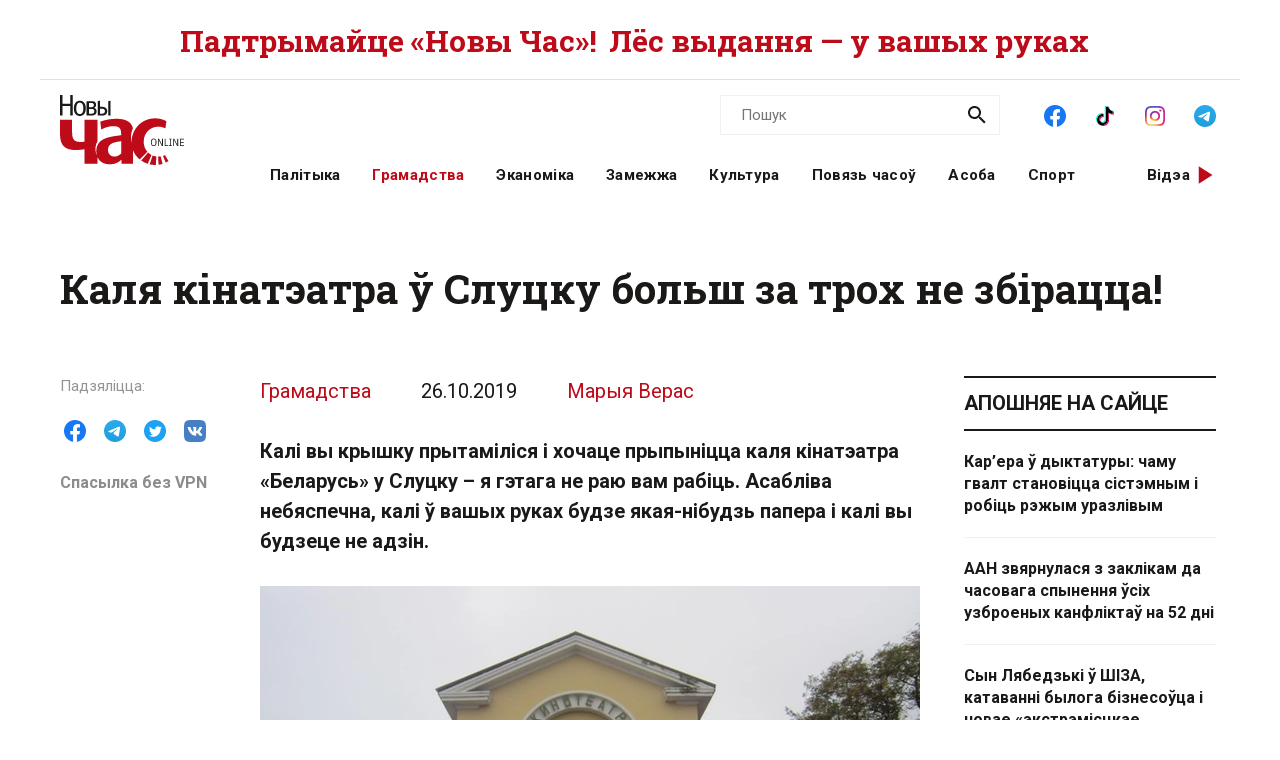

--- FILE ---
content_type: text/html; charset=utf-8
request_url: https://novychas.online/hramadstva/kalja-kinateatra-u-slucku-bolsz-za-troh-ne-zbiracc
body_size: 23958
content:
<!DOCTYPE html><html lang="be"><head><link rel="stylesheet" href="/assets/article-707b6b7fa17acdf375658bf9d72e0ca2f0f47a59f3299db39f33f013010c4327.css" media="all" data-turbo-track="reload" /><!-- Google Tag Manager -->
<script>(function(w,d,s,l,i){w[l]=w[l]||[];w[l].push({'gtm.start':
new Date().getTime(),event:'gtm.js'});var f=d.getElementsByTagName(s)[0],
j=d.createElement(s),dl=l!='dataLayer'?'&l='+l:'';j.async=true;j.src=
'https://www.googletagmanager.com/gtm.js?id='+i+dl;f.parentNode.insertBefore(j,f);
})(window,document,'script','dataLayer','GTM-NK9SLXW');</script>
<!-- End Google Tag Manager -->

<script src="/assets/application-f200d7a9fb22331a0ec8e2bed1e2a7db952de2fa6e9db8d4d0a731df57bdb1da.js" defer="defer" data-turbo-track="reload"></script>

<meta name="csrf-param" content="authenticity_token" />
<meta name="csrf-token" content="0aljC7gd6oaP7xMWI3j7QEFoYH187XyraItjmjifHgTjAH3BF8wqwpcXl6zeaua52rBPVrsDvqgn-9SaUZfjMg" /><meta content="width=device-width, initial-scale=1" name="viewport" /><title>Каля кінатэатра ў Слуцку больш за трох не збірацца! | Новы Час</title>
<meta name="description" content="Калі вы крышку прытаміліся і хочаце прыпыніцца каля кінатэатра «Беларусь» у Слуцку – я гэтага не раю вам рабіць. Асабліва небяспечна, калі ў вашых руках будзе якая-нібудзь папера і калі вы будзеце не адзін.">
<meta name="keywords" content="тбм, перапіс, слуцк, зінаіда цімошак">
<link rel="canonical" href="https://novychas.online/hramadstva/kalja-kinateatra-u-slucku-bolsz-za-troh-ne-zbiracc">
<link rel="image_src" href="https://novychas.online/img/v1/images/bolsz_za_troh_ne_zbiracca_001.jpg?f=c&amp;h=800&amp;o=0&amp;u=1715395350&amp;w=800">
<link rel="manifest" href="/manifest.json">
<meta property="og:site_name" content="Новы Час">
<meta property="og:locale" content="be_BY">
<meta property="og:type" content="article">
<meta property="og:title" content="Каля кінатэатра ў Слуцку больш за трох не збірацца!">
<meta property="og:description" content="Калі вы крышку прытаміліся і хочаце прыпыніцца каля кінатэатра «Беларусь» у Слуцку – я гэтага не раю вам рабіць. Асабліва небяспечна, калі ў вашых руках будзе якая-нібудзь папера і калі вы будзеце не адзін.">
<meta property="og:url" content="https://novychas.online/hramadstva/kalja-kinateatra-u-slucku-bolsz-za-troh-ne-zbiracc">
<meta property="og:image" content="https://novychas.online/img/v1/images/bolsz_za_troh_ne_zbiracca_001.jpg?f=c&amp;h=800&amp;o=0&amp;u=1715395350&amp;w=800">
<meta property="og:see_also" content="https://novychas.online/hramadstva/autamatam-stavjac-rodnaj-ruskuju-movu-ljudzi-ab">
<meta property="og:see_also" content="https://novychas.online/kultura/shilim-halovy-perad-imi">
<meta property="og:see_also" content="https://novychas.online/hramadstva/lepej-zakapac-czym-addac-ljudzjam">
<meta name="twitter:site" content="@novychas">
<meta name="twitter:card" content="summary_large_image">
<meta name="twitter:title" content="Каля кінатэатра ў Слуцку больш за трох не збірацца!">
<meta name="twitter:description" content="Калі вы крышку прытаміліся і хочаце прыпыніцца каля кінатэатра «Беларусь» у Слуцку – я гэтага не раю вам рабіць. Асабліва небяспечна, калі ў вашых руках будзе якая-нібудзь папера і калі вы будзеце не адзін.">
<meta name="twitter:image" content="https://novychas.online/img/v1/images/bolsz_za_troh_ne_zbiracca_001.jpg?f=c&amp;h=800&amp;o=0&amp;u=1715395350&amp;w=800">
<meta property="fb:pages" content="174987475859252">
<meta property="fb:app_id" content="1756714957945024">
<meta property="article:author" content="Марыя Верас">
<meta property="article:published_time" content="2019-10-26T11:26:50+03:00">
<meta property="article:modified_time" content="2023-06-21T15:26:24+03:00">
<meta property="article:section" content="Грамадства">
<meta property="article:tag" content="ТБМ">
<meta property="article:tag" content="перапіс">
<meta property="article:tag" content="Слуцк">
<meta property="article:tag" content="Зінаіда Цімошак">
<meta name="google-site-verification" content="10WKjibXRghBxZHXhqQKbOhp5Kj0g7nYcgTS498mMS8">
<meta name="yandex-verification" content="b2616914df09d1ae">
<meta name="theme-color" content="#96343c">
<meta name="author" content="Марыя Верас"><script type="application/ld+json">[{"@context":"https://schema.org","@type":"NewsArticle","headline":"Каля кінатэатра ў Слуцку больш за трох не збірацца!","datePublished":"2019-10-26T11:26:50+03:00","dateModified":"2023-06-21T15:26:24+03:00","articleSection":"Грамадства","description":"Калі вы крышку прытаміліся і хочаце прыпыніцца каля кінатэатра «Беларусь» у Слуцку – я гэтага не раю вам рабіць. Асабліва небяспечна, калі ў вашых руках будзе якая-нібудзь папера і калі вы будзеце не адзін.","url":"https://novychas.online/hramadstva/kalja-kinateatra-u-slucku-bolsz-za-troh-ne-zbiracc","inLanguage":"be","publisher":{"name":"Новы Час","legalName":"Novy Chas LLC","email":"novychas@gmail.com","url":"https://novychas.online","@type":"Organization"},"image":["https://novychas.online/img/v1/images/bolsz_za_troh_ne_zbiracca_001.jpg?f=f\u0026h=800\u0026o=0\u0026u=1715395350\u0026w=800"],"author":{"@type":"Person","name":"Марыя Верас","url":"https://novychas.online/author/%D0%9C%D0%B0%D1%80%D1%8B%D1%8F%20%D0%92%D0%B5%D1%80%D0%B0%D1%81"}},{"name":"Новы Час","legalName":"Novy Chas LLC","email":"novychas@gmail.com","url":"https://novychas.online","@context":"https://schema.org","@type":"Organization"},{"@context":"https://schema.org","@type":"BreadcrumbList","itemListElement":[{"name":"Грамадства","item":"https://novychas.online/hramadstva","@type":"ListItem","position":1},{"name":"Каля кінатэатра ў Слуцку больш за трох не збірацца!","@type":"ListItem","position":2}]},{"@context":"https://schema.org","@type":"BreadcrumbList","itemListElement":[{"name":"Марыя Верас","item":"https://novychas.online/author/%D0%9C%D0%B0%D1%80%D1%8B%D1%8F%20%D0%92%D0%B5%D1%80%D0%B0%D1%81","@type":"ListItem","position":1},{"name":"Каля кінатэатра ў Слуцку больш за трох не збірацца!","@type":"ListItem","position":2}]}]</script></head><body class="novychas-body-v4 novychas-v4 branded" data-generated="2026-02-01T00:05:57+03:00" data-generated-fmt="2026-02-01 00:05:57" data-spy="scroll" data-target="#cardsnavigator"><div class="embeds"> <!-- Google Tag Manager (noscript) -->
<noscript><iframe src="https://www.googletagmanager.com/ns.html?id=GTM-NK9SLXW"
height="0" width="0" style="display:none;visibility:hidden"></iframe></noscript>
<!-- End Google Tag Manager (noscript) -->
<script>  
  try {
    window.dataLayer||=[];
      // window.dataLayer.push( {"event":"page_view","page":{"page_type":"article","page_language":"be"},"content":{"content_author":"Марыя Верас","content_category":"Грамадства","content_enquiry":false,"content_has_image":true,"content_has_video":false,"content_has_age_checker":false,"content_published":"26|10|2019","content_source":"editorial","content_tags":"ТБМ|перапіс|Слуцк|Зінаіда Цімошак","content_type":"article","content_wordcount":390}} ); 
      window.dataLayer.push( {"event":"page_view","page":{"page_type":"article","page_language":"be"},"content":{"content_author":"Марыя Верас","content_category":"Грамадства","content_enquiry":false,"content_has_image":true,"content_has_video":false,"content_has_age_checker":false,"content_published":"26|10|2019","content_source":"editorial","content_tags":"ТБМ|перапіс|Слуцк|Зінаіда Цімошак","content_type":"article","content_wordcount":390}} );
  } catch (e) {
    console.log("DataLayer failure: ", e);
  }   
</script>
</div><div class="modals"></div><aside class="pagewide-banner top-block bg-white">  <!-- banner..start --> 
  <div class="top-box" data-novychas-banner-campaign="donate" data-novychas-banner-creative="topmost" data-novychas-banner-track="view,click" id="novychas-banner-donate-topmost"><div class="container g-2 g-md-0"><div class="row gx-0 gx-md-5 px-3 px-md-0"><div class="col col-12"><a title="Падтрымайце «Новы Час»! Лёс выдання — у вашых руках" class="novychas-link stretched-link" href="/hramadstva/ljos-novaha-czasu-u-vaszyh-rukah-redakcyja-te"><p class="topmost w-100 d-flex justify-content-center align-items-center overflow-hidden flex-column flex-lg-row">Падтрымайце «Новы Час»! <span class="extension mx-md-2">Лёс выдання — у вашых руках</span></p></a></div></div></div></div>
  <!-- banner..end --> 
</aside><header class="site-header ncnavbar fixed-top"><div class="container navbar-container g-2 g-md-0"><div class="pagetop" data-content-loader-load-scripts-value="true" data-content-loader-url-value="/data/snippets/pagetop_article/53611:1769893557:907482:0" data-controller="content-loader" style="display:hidden;"></div><div class="dummy background"></div><div class="row gx-0 px-3 py-2 gx-md-5 px-md-0 g-lg-5 py-lg-0 px-lg-0"><div class="col-6 col-lg-2"><a class="navbar-logo logo-wrapper" title="Новы Час: незалежнае беларускамоўнае выданне" href="/"><img alt="Новы Час Online" title="Пра Беларусь і па-беларуску: палітыка, эканоміка, культура, гісторыя, мова, людзі. Навіны і аналітыка для тых, хто ўмее думаць самастойна." width="124" height="70" src="/assets/logo-5042dca5bd9032c8b536ab9f43204f31e31e4f84ae48fedc6a4dc330c20d1144.svg" /></a></div><div class="col-6 d-lg-none d-inline-flex justify-content-end"><a role="button" data-bs-toggle="collapse" data-bs-target="#navbar-menu" aria-haspopup="true" aria-expanded="false" aria-owns="navbar-menu" class="novychas-link link-empty menu-button navbar-toggler" title="Меню"></a></div><div class="col-12 col-lg-10"><div class="menu-groups-box navbar-menu collapse" id="navbar-menu"><nav class="menu-group navigation"><div class="menu-group categories"><a rel="category" class="novychas-link navigation category" title="Беларуская палітыка" href="/palityka">Палітыка</a><a rel="category" class="novychas-link navigation category current" title="Грамадства: супольнасць, правы чалавека, актывізм" href="/hramadstva">Грамадства</a><a rel="category" class="novychas-link navigation category" title="Эканоміка: Беларусь і свет" href="/ekanomika">Эканоміка</a><a rel="category" class="novychas-link navigation category" title="Замежжа: навіны і аналітыка" href="/zamezza">Замежжа</a><a rel="category" class="novychas-link navigation category" title="Культура: Беларусь і свет" href="/kultura">Культура</a><a rel="category" class="novychas-link navigation category" title="Повязь часоў: погляд у гісторыю" href="/poviaz">Повязь часоў</a><a rel="category" class="novychas-link navigation category" title="Асоба: людзі, вартыя ўвагі" href="/asoba">Асоба</a><a rel="category" class="novychas-link navigation category" title="Спорт: падзеі, асобы, тэндэнцыі" href="/sport">Спорт</a></div><div class="menu-group extra-navigation"><div class="menu-item video"><a class="novychas-link navigation video" title="Аўтарскія відэасюжэты на актуальныя тэмы" href="/video">Відэа</a></div></div></nav><div class="menu-group widgets-box"><div class="menu-group features"><div class="menu-item search"><form action="/search" class="novychas-search-form v4 in-menu" method="get" rel="search" role="search"><input id="q" name="q" placeholder="Пошук" type="search" /><button type="submit"><img alt="Пошук" src="/assets/icons/ui/search-d43047783f3f8aea91050264895278ad6df2edca53811b0b574ed221b9e514af.svg" /></button></form></div><div class="menu-item social"><menu class="novychas-social-links v4"><li><a title="«Новы Час» у Facebook" class="primary external" data-platform="facebook" rel="me" target="_blank" href="https://www.facebook.com/novychas"><img width="30" height="30" loading="lazy" alt="Facebook" onerror="this.style.display=&#39;none&#39;" src="/assets/icons/social/facebook-b00c5aa1635af565bd12ee797ede651f4b03fc916294e222c90eb701aae383a3.svg" /></a></li><li><a title="«Новы Час» у TikTok" class="primary external" data-platform="tiktok" rel="me" target="_blank" href="https://www.tiktok.com/@novy.chas"><img width="30" height="30" loading="lazy" alt="TikTok" onerror="this.style.display=&#39;none&#39;" src="/assets/icons/social/tiktok-d887e57deb53e0b251e9a31931cdfb240e9a0fc36eb32e4f953555b37f3de60f.svg" /></a></li><li><a title="«Новы Час» у Instagram" class="primary external" data-platform="instagram" rel="me" target="_blank" href="https://instagram.com/novychas/"><img width="30" height="30" loading="lazy" alt="Instagram" onerror="this.style.display=&#39;none&#39;" src="/assets/icons/social/instagram-ae27e335950ae1d812a84ddf0636fb24f3fc6fb999d837865fe404a31db7f55c.svg" /></a></li><li><a title="«Новы Час» у Telegram" class="primary external" data-platform="telegram" rel="me" target="_blank" href="https://t.me/novychas"><img width="30" height="30" loading="lazy" alt="Telegram" onerror="this.style.display=&#39;none&#39;" src="/assets/icons/social/telegram-1c9780f7111239c6a7c72de96f5ac52d75bb65d45c8ad07b461362a478d7f917.svg" /></a></li><li><a title="«Новы Час» у Twitter" class="external" data-platform="twitter" rel="me" target="_blank" href="https://twitter.com/novychas"><img width="30" height="30" loading="lazy" alt="Twitter" onerror="this.style.display=&#39;none&#39;" src="/assets/icons/social/twitter-8e529e70004de36942cb2a5afad49d262d9f0aba1a6fb374522deb7a950ceae9.svg" /></a></li><li><a title="«Новы Час» у OK" class="external" data-platform="ok" rel="me" target="_blank" href="https://ok.ru/group/56208875782167"><img width="30" height="30" loading="lazy" alt="Одноклассники" onerror="this.style.display=&#39;none&#39;" src="/assets/icons/social/ok-9fee7a4b7aa3b18f8fa912b23419ab97ac0b3c349bd4ada775d2c0ed0f458d15.svg" /></a></li><li><a title="«Новы Час» на YouTube" class="external" data-platform="youtube" rel="me" target="_blank" href="https://www.youtube.com/@novychas.online"><img width="30" height="30" loading="lazy" alt="YouTube" onerror="this.style.display=&#39;none&#39;" src="/assets/icons/social/youtube-a9296b650036aedcf08b59e5698d8a7d374e4f7a734ccf8f21657aa253f2e3f6.svg" /></a></li></menu></div></div><div class="menu-group weather" data-content-loader-refresh-interval-value="300000" data-content-loader-url-value="/data/snippets/refresh/weather" data-controller="content-loader"></div></div></div></div></div></div></header><div class="container g-2 g-md-0 main" id="main-container"><div class="dummy background"></div><main><article class="novychas-publication row g-0 gx-md-5 default"><header class="col-12"><h1>Каля кінатэатра ў Слуцку больш за трох не збірацца!</h1></header><aside class="controls d-none d-xl-block col-xl-2"><div class="sharing sidebar"><div class="sharing-block buttons"><menu class="list-group list-group-horizontal"><li><button name="button" type="button" title="Падзяліцца ў Facebook" class="btn btn-link btn-share" data-platform="facebook" data-target="https://www.facebook.com/sharer/sharer.php?u=https%3A%2F%2Fd16qdjybyala21.cloudfront.net%2Fhramadstva%2Fkalja-kinateatra-u-slucku-bolsz-za-troh-ne-zbiracc"><img width="30" height="30" loading="lazy" alt="Падзяліцца ў Facebook" src="/assets/icons/social/facebook-b00c5aa1635af565bd12ee797ede651f4b03fc916294e222c90eb701aae383a3.svg" /></button></li><li><button name="button" type="button" title="Падзяліцца ў Telegram" class="btn btn-link btn-share" data-platform="telegram" data-target="https://t.me/share/url?url=https%3A%2F%2Fd16qdjybyala21.cloudfront.net%2Fhramadstva%2Fkalja-kinateatra-u-slucku-bolsz-za-troh-ne-zbiracc"><img width="30" height="30" loading="lazy" alt="Падзяліцца ў Telegram" src="/assets/icons/social/telegram-1c9780f7111239c6a7c72de96f5ac52d75bb65d45c8ad07b461362a478d7f917.svg" /></button></li><li><button name="button" type="button" title="Падзяліцца ў Twitter" class="btn btn-link btn-share" data-platform="twitter" data-target="https://twitter.com/intent/tweet?text=%D0%9A%D0%B0%D0%BB%D1%8F+%D0%BA%D1%96%D0%BD%D0%B0%D1%82%D1%8D%D0%B0%D1%82%D1%80%D0%B0+%D1%9E+%D0%A1%D0%BB%D1%83%D1%86%D0%BA%D1%83+%D0%B1%D0%BE%D0%BB%D1%8C%D1%88+%D0%B7%D0%B0+%D1%82%D1%80%D0%BE%D1%85+%D0%BD%D0%B5+%D0%B7%D0%B1%D1%96%D1%80%D0%B0%D1%86%D1%86%D0%B0%21&amp;url=https%3A%2F%2Fd16qdjybyala21.cloudfront.net%2Fhramadstva%2Fkalja-kinateatra-u-slucku-bolsz-za-troh-ne-zbiracc"><img width="30" height="30" loading="lazy" alt="Падзяліцца ў Twitter" src="/assets/icons/social/twitter-8e529e70004de36942cb2a5afad49d262d9f0aba1a6fb374522deb7a950ceae9.svg" /></button></li><li><button name="button" type="button" title="Падзяліцца ў VK" class="btn btn-link btn-share" data-platform="vk" data-target="https://vk.com/share.php?url=https%3A%2F%2Fd16qdjybyala21.cloudfront.net%2Fhramadstva%2Fkalja-kinateatra-u-slucku-bolsz-za-troh-ne-zbiracc"><img width="30" height="30" loading="lazy" alt="Падзяліцца ў VK" src="/assets/icons/social/vk-70406bc9ebe28d9a88ba49f278eef2379d144cbfdb2cb5c5f4e583a91a4d1671.svg" /></button></li></menu></div><div class="sharing-block link"><a title="Для доступа з Беларусі" target="_blank" class="h6 m-0 novychas-link external mirror text-truncate w-100" href="https://d16qdjybyala21.cloudfront.net/hramadstva/kalja-kinateatra-u-slucku-bolsz-za-troh-ne-zbiracc">Спасылка без VPN</a></div></div></aside><div class="publication-body col col-lg-9 col-xl-7"><div class="references"><div class="basic"><a title="Грамадства" class="novychas-link article-parent-link list-group-item" href="/hramadstva">Грамадства</a><a title="Усе публікацыі за 26.10.2019" class="novychas-link article-date-link list-group-item" href="/date/2019-10-26"><time datetime="2019-10-26T11:26:50+03:00">26.10.2019</time></a></div><div class="author"><address class="list-group-item"><a title="Марыя Верас: усе публікацыі" class="novychas-link article-author-link" rel="author" href="/author/Марыя%20Верас">Марыя Верас</a></address></div></div><s></s><p class="lead">Калі вы крышку прытаміліся і хочаце прыпыніцца каля кінатэатра «Беларусь» у Слуцку – я гэтага не раю вам рабіць. Асабліва небяспечна, калі ў вашых руках будзе якая-нібудзь папера і калі вы будзеце не адзін.</p><figure class="novychas image"><picture class="novychas" data-src="/img/v1/images/bolsz_za_troh_ne_zbiracca_001.jpg?f=f&amp;h=800&amp;o=0&amp;u=1715395350&amp;w=1200" data-toggle="lightbox-custom" data-type="image"><source media="(min-width: 1200px)" srcset="/img/v1/images/bolsz_za_troh_ne_zbiracca_001.jpg?f=f&amp;h=495&amp;o=1&amp;u=1715395350&amp;w=660" type="image/webp"><source media="(min-width: 1200px)" srcset="/img/v1/images/bolsz_za_troh_ne_zbiracca_001.jpg?f=f&amp;h=495&amp;o=0&amp;u=1715395350&amp;w=660" type="image/jpeg"><source media="(min-width: 768px)" srcset="/img/v1/images/bolsz_za_troh_ne_zbiracca_001.jpg?f=f&amp;h=540&amp;o=1&amp;u=1715395350&amp;w=720" type="image/webp"><source media="(min-width: 768px)" srcset="/img/v1/images/bolsz_za_troh_ne_zbiracca_001.jpg?f=f&amp;h=540&amp;o=0&amp;u=1715395350&amp;w=720" type="image/jpeg"><source srcset="/img/v1/images/bolsz_za_troh_ne_zbiracca_001.jpg?f=f&amp;h=396&amp;o=1&amp;u=1715395350&amp;w=528" type="image/webp"><source srcset="/img/v1/images/bolsz_za_troh_ne_zbiracca_001.jpg?f=f&amp;h=396&amp;o=0&amp;u=1715395350&amp;w=528" type="image/jpeg"><img alt="bolsz_za_troh_ne_zbiracca_001.jpg" class="novychas" loading="eager" src="/img/v1/images/bolsz_za_troh_ne_zbiracca_001.jpg?f=f&amp;h=396&amp;o=0&amp;u=1715395350&amp;w=528" title="bolsz_za_troh_ne_zbiracca_001.jpg"></picture></figure><p>Усе вашыя дзеянні і крамольныя рухі тут жа адсочыць пільная і ідэалагічна выхаваная грамадзянка, якая займае пасаду дырэктара кінатэатра. Яна нават не пацікавіцца вашымі намерамі, а адразу ж па мабільнаму тэлефону дакладзе начальніку аддзела ідэалогіі Слуцкага райвыканкама аб тым, што на вуліцы Леніна нейкія людзі штосьці чытаюць ці раздаюць. Пасля з пачуццё﻿м выкананага грамадзянскага абавязку накіруецца да грамадскага транспарту.
<span class="br"><br></span>Дырэктарка кінатэатра можа ехаць у сваім аўтобусе спакойна і не сумнявацца, што яна пераклала справу ў рукі надзейных таварышаў, якія перададуць інфармацыю туды, куды трэба – у Слуцкі РАУС. Так яно і выйшла.Начальнік аддзела ідэалогіі <b>Варабей Міхаіл</b> адразу ж даклаў аб здарэнні намесніку старшыні Слуцкага райвыканкама. А той ужо праінфармаваў аддзел аховы правапарадку Слуцкага РАУС.
<span class="br"><br></span>Менавіта так распачыналася адміністрацыйная справа супраць старшыні Слуцкага ТБМ <b>Зінаіды Цімошак</b> 4 кастрычніка, калі тая асмелілася нагадаць жыхарам Слуцка падчас перапісу не забыць пра сваю родную мову&nbsp;— беларускую. Выразка з газеты «Новы Час» ад 29.09.2019 года, на якой намаляваны рабочы і змешчаны надпіс «Родная мова – беларуская», зараз займае годнае месца сярод 27 лістоў адміністрацыйнай справы. Гэта і ёсць той «крамольны лісток», які Цімошак яшчэ з адной жанчынай раздавалі случакам.
<span class="br"><br></span></p><figure class="novychas image"><picture class="novychas" data-src="/img/v1/images/bolsz_za_troh_ne_zbiracca_003.jpg?f=f&amp;h=800&amp;o=0&amp;u=1715395350&amp;w=1200" data-toggle="lightbox-custom" data-type="image"><source media="(min-width: 1200px)" srcset="/img/v1/images/bolsz_za_troh_ne_zbiracca_003.jpg?f=f&amp;h=495&amp;o=1&amp;u=1715395350&amp;w=660" type="image/webp"><source media="(min-width: 1200px)" srcset="/img/v1/images/bolsz_za_troh_ne_zbiracca_003.jpg?f=f&amp;h=495&amp;o=0&amp;u=1715395350&amp;w=660" type="image/jpeg"><source media="(min-width: 768px)" srcset="/img/v1/images/bolsz_za_troh_ne_zbiracca_003.jpg?f=f&amp;h=540&amp;o=1&amp;u=1715395350&amp;w=720" type="image/webp"><source media="(min-width: 768px)" srcset="/img/v1/images/bolsz_za_troh_ne_zbiracca_003.jpg?f=f&amp;h=540&amp;o=0&amp;u=1715395350&amp;w=720" type="image/jpeg"><source srcset="/img/v1/images/bolsz_za_troh_ne_zbiracca_003.jpg?f=f&amp;h=396&amp;o=1&amp;u=1715395350&amp;w=528" type="image/webp"><source srcset="/img/v1/images/bolsz_za_troh_ne_zbiracca_003.jpg?f=f&amp;h=396&amp;o=0&amp;u=1715395350&amp;w=528" type="image/jpeg"><img alt="bolsz_za_troh_ne_zbiracca_003.jpg" class="novychas" loading="lazy" src="/img/v1/images/bolsz_za_troh_ne_zbiracca_003.jpg?f=f&amp;h=396&amp;o=0&amp;u=1715395350&amp;w=528" title="bolsz_za_troh_ne_zbiracca_003.jpg"></picture></figure><p>У Слуцкім РАУС не ўбачылі правапарушэння ў тым, што старшыня ТБМ займалася папулярызацыяй беларускай мовы з нагоды перапісу,і&nbsp; пасля праверкі адміністрацыйная справа была спынена з-за адсутнасці складу правапарушэння. Тым не менш, адна пільная жанчына, <b>Караваева Наталля Леанідаўна</b>, задала шмат працы аддзелу аховы і правапарадка. Міліцыянты выязджалі на месца здарэння, разам з начальнікам аддзела ідэалогіі райвыканкама Вараб’ём Міхаілам сур'ёзна аглядалі месца здарэння. Вызначылі, што <i>«площадка имеет плиточное покрытие. Расположена вдоль проезжей части по ул.Ленина. С левой стороны расположено здание “Дом быта”, с правой – павильон “Связной”. На данной площадке находились две женщины и 1 мужчина. Женщины раздавали листовки прохожим, а мужчина просто стоял. Листовка форматом А5, на белом фоне изображен рисунок строителя и надписи “Наша мова - беларуская”, “04.10 – 30.10.2019г. Перапіс насельніцтва”. Около 17-45 женщины, раздававшие листовки и мужчина, который находился рядом с ними, разошлись в разные стороны».</i><span class="br"><br></span>Апрача пратакола агляду месца здарэння ў матэрыялах справы № 1336 аб спыненні справы аб адміністрацыйным правапарушэнні ёсць і пратаколы апытання сведкаў, віноўніцы здарэння, фотаздымкі, дадатковыя дакументы. Напісана мноства розных папер, бо завесці справу на чалавека лягчэй, чым яе скончыць. Для ўзбуджэння справы дастаткова было аднаго званка Караваевай Наталлі, дырэктаркі кінатэатра.
<span class="br"><br></span>Таму і раю случчанам і гасцям горада Слуцка не збірацца больш за трох каля кінатэатра «Беларусь». На ўсялякі выпадак.﻿</p><aside class="sharing bottom" data-controller="article-bottom-tracker"><div class="sharing-block buttons"><menu class="list-group list-group-horizontal"><li><button name="button" type="button" title="Падзяліцца ў Facebook" class="btn btn-link btn-share" data-platform="facebook" data-target="https://www.facebook.com/sharer/sharer.php?u=https%3A%2F%2Fd16qdjybyala21.cloudfront.net%2Fhramadstva%2Fkalja-kinateatra-u-slucku-bolsz-za-troh-ne-zbiracc"><img width="30" height="30" loading="lazy" alt="Падзяліцца ў Facebook" src="/assets/icons/social/facebook-b00c5aa1635af565bd12ee797ede651f4b03fc916294e222c90eb701aae383a3.svg" /></button></li><li><button name="button" type="button" title="Падзяліцца ў Telegram" class="btn btn-link btn-share" data-platform="telegram" data-target="https://t.me/share/url?url=https%3A%2F%2Fd16qdjybyala21.cloudfront.net%2Fhramadstva%2Fkalja-kinateatra-u-slucku-bolsz-za-troh-ne-zbiracc"><img width="30" height="30" loading="lazy" alt="Падзяліцца ў Telegram" src="/assets/icons/social/telegram-1c9780f7111239c6a7c72de96f5ac52d75bb65d45c8ad07b461362a478d7f917.svg" /></button></li><li><button name="button" type="button" title="Падзяліцца ў Twitter" class="btn btn-link btn-share" data-platform="twitter" data-target="https://twitter.com/intent/tweet?text=%D0%9A%D0%B0%D0%BB%D1%8F+%D0%BA%D1%96%D0%BD%D0%B0%D1%82%D1%8D%D0%B0%D1%82%D1%80%D0%B0+%D1%9E+%D0%A1%D0%BB%D1%83%D1%86%D0%BA%D1%83+%D0%B1%D0%BE%D0%BB%D1%8C%D1%88+%D0%B7%D0%B0+%D1%82%D1%80%D0%BE%D1%85+%D0%BD%D0%B5+%D0%B7%D0%B1%D1%96%D1%80%D0%B0%D1%86%D1%86%D0%B0%21&amp;url=https%3A%2F%2Fd16qdjybyala21.cloudfront.net%2Fhramadstva%2Fkalja-kinateatra-u-slucku-bolsz-za-troh-ne-zbiracc"><img width="30" height="30" loading="lazy" alt="Падзяліцца ў Twitter" src="/assets/icons/social/twitter-8e529e70004de36942cb2a5afad49d262d9f0aba1a6fb374522deb7a950ceae9.svg" /></button></li><li><button name="button" type="button" title="Падзяліцца ў VK" class="btn btn-link btn-share" data-platform="vk" data-target="https://vk.com/share.php?url=https%3A%2F%2Fd16qdjybyala21.cloudfront.net%2Fhramadstva%2Fkalja-kinateatra-u-slucku-bolsz-za-troh-ne-zbiracc"><img width="30" height="30" loading="lazy" alt="Падзяліцца ў VK" src="/assets/icons/social/vk-70406bc9ebe28d9a88ba49f278eef2379d144cbfdb2cb5c5f4e583a91a4d1671.svg" /></button></li></menu></div><div class="sharing-block link"><a title="Для доступа з Беларусі" target="_blank" class="h6 m-0 novychas-link external mirror text-truncate w-100" href="https://d16qdjybyala21.cloudfront.net/hramadstva/kalja-kinateatra-u-slucku-bolsz-za-troh-ne-zbiracc">Спасылка без VPN</a></div></aside><aside class="tags"><ul class="tags"><li><a title="Тэма: ТБМ" class="novychas-tag-link" href="/tags/tbm">ТБМ</a></li><li><a title="Тэма: перапіс" class="novychas-tag-link" href="/tags/perapis">перапіс</a></li><li><a title="Тэма: Слуцк" class="novychas-tag-link" href="/tags/sluck">Слуцк</a></li><li><a title="Тэма: Зінаіда Цімошак" class="novychas-tag-link" href="/tags/zinaida-cimoszak">Зінаіда Цімошак</a></li></ul></aside><aside class="cta promo">  <!-- banner..start --> 
  <p class="h2 px-0 red">Шаноўныя чытачы!</p><p class="h3 px-0">Сёння лёс «Новага Часу» — у вашых руках.</p><p class="px-0">На жаль, цяпер рэдакцыя перажывае надзвычай складаны час.  Мы спрабуем вырашыць праблемы, але наўпрост зараз сітуацыя крытычная. </p><p class="px-0">Без фінансавага ўдзелу чытачоў далейшае існаванне выдання зробіцца немагчымым.  Мы вельмі хочам працаваць для вас далей, таму звяртаемся па падтрымку. </p><p class="px-0">Любая дапамога будзе дарэчнай! </p><div class="d-flex flex-row justify-content-end"><a class="novychas-link btn novychas-button " id="novychas-banner-donate-cta-fate-details" title="Падрабязней" data-novychas-banner-track="view,click" data-novychas-banner-campaign="donate" data-novychas-banner-creative="cta-fate-details" data-controller="banner-view-tracker" href="/hramadstva/ljos-novaha-czasu-u-vaszyh-rukah-redakcyja-te">Падрабязней</a></div>
  <!-- banner..end --> 
</aside></div><aside class="sidebar rightbar col-12 col-lg-3 px-3 px-lg-0"><section class="recent news articles-list cards-list nclist"><header><a title="Навіны" class="novychas-link section-header-link section-header-primary" href="/naviny">Апошняе на сайце</a></header><ul class="list-group links-list"><li><a class="novychas-link article-link text-link" title="Як у аўтарытарных рэжымах жорсткі гвалт служыць механізмам кар’ернага росту і чаму гэта робіць сістэму слабейшай у крызісе — агляд тэзісаў з новай кнігі Making a Career in Dictatorship (Gläßel &amp; Scharpf, Oxford, 2025)" href="/zamezza/kar-era-u-dyktatury-czamu-hvalt-stanovicca-sistem">Кар’ера ў дыктатуры: чаму гвалт становіцца сістэмным і робіць рэжым уразлівым</a></li><li><a class="novychas-link article-link text-link" title="Напярэдадні зімовых Алімпійскіх і Паралімпійскіх гульняў у гарадах Мілан і Корціна-д’Ампеца, ААН звярнулася з заклікам да часовага спынення ўзброеных канфліктаў на 52 дні. А Дональд Трамп кажа пра шанцы ўрэгулявання вайны ва Украіне." href="/zamezza/aan-zvjarnulasja-z-zaklikam-da-czasovaha-spynennja">ААН звярнулася з заклікам да часовага спынення ўсіх узброеных канфліктаў на 52 дні</a></li><li><a class="novychas-link article-link text-link" title="ШІЗА для Арцёма Лябедзькі, катаванні і ізаляцыя Сяргея Ботвіча, новае «экстрэмісцкае фармаванне» і пашырэнне «спісу экстрэмістаў». Хронікі рэпрэсій у Беларусі за 30 студзеня." href="/palityka/syn-ljabedzki-u-sziza-katavanni-byloha-biznesouca">Сын Лябедзькі ў ШІЗА, катаванні былога бізнесоўца і новае «экстрэмісцкае фармаванне». Хронікі рэпрэсій 30 студзеня</a></li><li><a class="novychas-link article-link text-link" title="Прэзідэнт Украіны Уладзімір Зяленскі лічыць недарэчнай Беларусь як месца правядзення перамоў па заканчэнні вайны ва Украіне. У той жа час ён мае намер прызначыць упаўнаважанага па Беларусі, які б супрацоўнічаў з дэмакратычнымі сіламі." href="/zamezza/uladzimir-zjalenski-kateharyczna-admauljaecca-ad-p">Уладзімір Зяленскі катэгарычна адмаўляецца ад перамоў з Пуціным у Беларусі</a></li><li><a class="novychas-link article-link text-link" title="Спецслужбы Латвіі папярэджваюць пра планы РФ на «Беларусь без Лукашэнкі». Разбіраемся, як слуханні ў Кангрэсе ЗША і рэзалюцыя ПАРЕ набліжаюць спецтрыбунал для кіраўніка Беларусі і чаму дыктатару не ўдасца застацца беспакараным." href="/palityka/pamiz-trampam-i-haahaj-hulni-lukaszenki-z-zsza-ne">Паміж Трампам і Гаагай: гульні Лукашэнкі з ЗША не ўратуюць яго ад трыбуналу?</a></li><li><a class="novychas-link article-link text-link" title="27 старонак у Threads прызнаныя «экстрэмісцкімі», новая справа супраць Міколы Дзядка, завочныя суды і прысуды за лайкі. Хроніка рэпрэсій." href="/palityka/staronka-novaha-czasu-u-threads-pryznanaja-ekst">Старонка «Новага Часу» ў Threads прызнаная «экстрэмісцкай». Хронікі рэпрэсій 29 студзеня</a></li><li><a class="novychas-link article-link text-link" title="Дзяржсакратар ЗША Марка Рубіё распавёў пра дасягнутае пагадненне па гарантыях бяспекі для Украіны. СМІ пішуць, што Еўропа менш разлічвае на ЗША ў пытаннях як дапамогі Украіне, так і ўласнай абароны." href="/zamezza/marka-rubijo-ahulnae-pahadnenne-pa-harantyjah-bja">Марка Рубіё: Агульнае пагадненне па гарантыях бяспекі для Украіны ўжо дасягнута</a></li><li><a class="novychas-link article-link text-link" title="Пракуратура Віцебшчыны масава ініцыюе «экстрэмісцкія» справы, палітвязням забараняюць вучыцца, цяжарную жанчыну трымаюць у калоніі. Хроніка рэпрэсій." href="/palityka/ekstremizm-u-internece-cisk-u-kalonijah-i-novyja">Экстрэмізм у інтэрнэце, ціск у калоніях і новыя палітвязні. Хронікі рэпрэсій 28 студзеня</a></li><li><a class="novychas-link article-link text-link" title="Галоўны рэдактар InformNapalm.org Раман Бурко ў Facebook публічна звярнуўся да ГУР Украіны і ўкраінскіх структур, якія займаюцца абменамі палонных з ініцыятывай абмену беларускай шпіёнкі на журналіста Дзяніса Івашына." href="/hramadstva/informnapalm-prosic-abmjanjac-zatrymanuju-u-kieve">InformNapalm просіць абмяняць затрыманую ў Кіеве беларускую шпіёнку на журналіста Дзяніса Івашына</a></li><li><a class="novychas-link article-link text-link" title="Цэнтр стратэгічных і міжнародных даследаванняў у Вашынгтоне лічыць непрапарцыйнымі страты Расіі ў вайне ва Украіне і тэмпы яе прасоўвання: армія РФ за дзень праходзіць 15-70 метраў, губляючы па 1000 чалавек на дзень." href="/zamezza/eksperty-temp-prasouvannja-rasii-va-ukraine-sastu">Эксперты: Тэмп прасоўвання Расіі ва Украіне саступае нават млявым тэмпам Першай сусветнай </a></li></ul></section></aside></article><aside class="related"><section class="article-related ncgrid cards-grid"><header><span class="section-header-primary">Чытайце таксама</span></header><div class="row g-5"><article class="col-sm-6 col-md-4 col-lg-3 card article-card"><header><a class="novychas-link article-link card-link stretched-link" title="«Яны проста робяць план», — так некаторыя з тых, хто прайшоў перапіс, ацэньваюць яго арганізацыю, бо роднай мовай запісваюць рускую, піша «Свабода»." href="/hramadstva/autamatam-stavjac-rodnaj-ruskuju-movu-ljudzi-ab">«Аўтаматам ставяць роднай рускую мову»: Людзі абураюцца перапісам, у Белстаце не бачаць праблемы</a></header><footer class="article-info"><span class="category">Грамадства</span><time datetime="2019-10-25T19:58:00+03:00">25.10.2019</time></footer><picture><source srcset="/img/v1/images/pierapis_833x833_muzyka_1_logo_1.jpg?f=c&amp;h=144&amp;o=1&amp;u=1715395350&amp;w=260" type="image/webp" width="260" height="144" media="(min-width: 1200px)">
<source srcset="/img/v1/images/pierapis_833x833_muzyka_1_logo_1.jpg?f=c&amp;h=144&amp;o=0&amp;u=1715395350&amp;w=260" type="image/jpeg" width="260" height="144" media="(min-width: 1200px)">
<source srcset="/img/v1/images/pierapis_833x833_muzyka_1_logo_1.jpg?f=c&amp;h=140&amp;o=1&amp;u=1715395350&amp;w=213" type="image/webp" width="213" height="140" media="(min-width: 768px)">
<source srcset="/img/v1/images/pierapis_833x833_muzyka_1_logo_1.jpg?f=c&amp;h=140&amp;o=0&amp;u=1715395350&amp;w=213" type="image/jpeg" width="213" height="140" media="(min-width: 768px)">
<source srcset="/img/v1/images/pierapis_833x833_muzyka_1_logo_1.jpg?f=c&amp;h=144&amp;o=1&amp;u=1715395350&amp;w=260" type="image/webp" width="260" height="144" media="(min-width: 576px)">
<source srcset="/img/v1/images/pierapis_833x833_muzyka_1_logo_1.jpg?f=c&amp;h=144&amp;o=0&amp;u=1715395350&amp;w=260" type="image/jpeg" width="260" height="144" media="(min-width: 576px)">
<source srcset="/img/v1/images/pierapis_833x833_muzyka_1_logo_1.jpg?f=c&amp;h=275&amp;o=1&amp;u=1715395350&amp;w=523" type="image/webp" width="523" height="275">
<source srcset="/img/v1/images/pierapis_833x833_muzyka_1_logo_1.jpg?f=c&amp;h=275&amp;o=0&amp;u=1715395350&amp;w=523" type="image/jpeg" width="523" height="275">
<img class="article-image card-img-top ncimg-card" alt="«Аўтаматам ставяць роднай рускую мову»: Людзі абураюцца перапісам, у Белстаце не бачаць праблемы" loading="lazy" width="523" height="275" src="/img/v1/images/pierapis_833x833_muzyka_1_logo_1.jpg?f=c&amp;h=275&amp;o=0&amp;u=1715395350&amp;w=523" /></picture></article><article class="col-sm-6 col-md-4 col-lg-3 card article-card"><header><a class="novychas-link article-link card-link stretched-link" title="Удзельнікі слуцкага гуртка «Размаўляем па-беларуску» прысвяцілі чарговую «гадзіну беларускай мовы» расстраляным і рэпрэсаваным літаратарам." href="/kultura/shilim-halovy-perad-imi">﻿«Схілім галовы перад імі»</a></header><footer class="article-info"><span class="category">Культура</span><time datetime="2019-10-25T11:27:59+03:00">25.10.2019</time></footer><picture><source srcset="/img/v1/images/_pamjai_creprasavanyh_001_logo.jpg?f=c&amp;h=144&amp;o=1&amp;u=1715395350&amp;w=260" type="image/webp" width="260" height="144" media="(min-width: 1200px)">
<source srcset="/img/v1/images/_pamjai_creprasavanyh_001_logo.jpg?f=c&amp;h=144&amp;o=0&amp;u=1715395350&amp;w=260" type="image/jpeg" width="260" height="144" media="(min-width: 1200px)">
<source srcset="/img/v1/images/_pamjai_creprasavanyh_001_logo.jpg?f=c&amp;h=140&amp;o=1&amp;u=1715395350&amp;w=213" type="image/webp" width="213" height="140" media="(min-width: 768px)">
<source srcset="/img/v1/images/_pamjai_creprasavanyh_001_logo.jpg?f=c&amp;h=140&amp;o=0&amp;u=1715395350&amp;w=213" type="image/jpeg" width="213" height="140" media="(min-width: 768px)">
<source srcset="/img/v1/images/_pamjai_creprasavanyh_001_logo.jpg?f=c&amp;h=144&amp;o=1&amp;u=1715395350&amp;w=260" type="image/webp" width="260" height="144" media="(min-width: 576px)">
<source srcset="/img/v1/images/_pamjai_creprasavanyh_001_logo.jpg?f=c&amp;h=144&amp;o=0&amp;u=1715395350&amp;w=260" type="image/jpeg" width="260" height="144" media="(min-width: 576px)">
<source srcset="/img/v1/images/_pamjai_creprasavanyh_001_logo.jpg?f=c&amp;h=275&amp;o=1&amp;u=1715395350&amp;w=523" type="image/webp" width="523" height="275">
<source srcset="/img/v1/images/_pamjai_creprasavanyh_001_logo.jpg?f=c&amp;h=275&amp;o=0&amp;u=1715395350&amp;w=523" type="image/jpeg" width="523" height="275">
<img class="article-image card-img-top ncimg-card" alt="﻿«Схілім галовы перад імі»" loading="lazy" width="523" height="275" src="/img/v1/images/_pamjai_creprasavanyh_001_logo.jpg?f=c&amp;h=275&amp;o=0&amp;u=1715395350&amp;w=523" /></picture></article><article class="col-sm-6 col-md-4 col-lg-3 card article-card"><header><a class="novychas-link article-link card-link stretched-link" title="Ужо трэці дзень у вёсцы Аксаміты Капыльскага раёна напружана працуе магутны трактар з Капыльскага ПМК-11. Па заданню Грозаўскага сельвыканкама ён павінен закапаць 4 фундаменты дамоў і знішчыць усю расліннасць на былых падворках. Здавалася б, жыхары вёскі і дачнікі павінны радавацца наступаючай цывілізацыі, але іх адольваюць супярэчлівыя пачуцці." href="/hramadstva/lepej-zakapac-czym-addac-ljudzjam">Лепей закапаць, чым аддаць людзям</a></header><footer class="article-info"><span class="category">Грамадства</span><time datetime="2019-10-23T14:10:00+03:00">23.10.2019</time></footer><picture><source srcset="/img/v1/images/drevy_004_logo.jpg?f=c&amp;h=144&amp;o=1&amp;u=1715395350&amp;w=260" type="image/webp" width="260" height="144" media="(min-width: 1200px)">
<source srcset="/img/v1/images/drevy_004_logo.jpg?f=c&amp;h=144&amp;o=0&amp;u=1715395350&amp;w=260" type="image/jpeg" width="260" height="144" media="(min-width: 1200px)">
<source srcset="/img/v1/images/drevy_004_logo.jpg?f=c&amp;h=140&amp;o=1&amp;u=1715395350&amp;w=213" type="image/webp" width="213" height="140" media="(min-width: 768px)">
<source srcset="/img/v1/images/drevy_004_logo.jpg?f=c&amp;h=140&amp;o=0&amp;u=1715395350&amp;w=213" type="image/jpeg" width="213" height="140" media="(min-width: 768px)">
<source srcset="/img/v1/images/drevy_004_logo.jpg?f=c&amp;h=144&amp;o=1&amp;u=1715395350&amp;w=260" type="image/webp" width="260" height="144" media="(min-width: 576px)">
<source srcset="/img/v1/images/drevy_004_logo.jpg?f=c&amp;h=144&amp;o=0&amp;u=1715395350&amp;w=260" type="image/jpeg" width="260" height="144" media="(min-width: 576px)">
<source srcset="/img/v1/images/drevy_004_logo.jpg?f=c&amp;h=275&amp;o=1&amp;u=1715395350&amp;w=523" type="image/webp" width="523" height="275">
<source srcset="/img/v1/images/drevy_004_logo.jpg?f=c&amp;h=275&amp;o=0&amp;u=1715395350&amp;w=523" type="image/jpeg" width="523" height="275">
<img class="article-image card-img-top ncimg-card" alt="Лепей закапаць, чым аддаць людзям" loading="lazy" width="523" height="275" src="/img/v1/images/drevy_004_logo.jpg?f=c&amp;h=275&amp;o=0&amp;u=1715395350&amp;w=523" /></picture></article></div></section></aside></main><aside class="outro readmore"><section class="ncgrid cards-grid"><header><a title="Грамадства: супольнасць, правы чалавека, актывізм" class="novychas-link section-header-link section-header-primary" href="/hramadstva">Грамадства</a><a aria-hidden="true" class="novychas-link section-link-readmore novychas-button" title="Грамадства: супольнасць, правы чалавека, актывізм" href="/hramadstva">Больш публікацый па тэме</a></header><div class="row g-5"><article class="col-sm-6 col-md-4 col-lg-3 card article-card"><header><a class="novychas-link article-link card-link stretched-link" title="Споведзь Вікторыі Кульшы: фальсіфікацыі выбараў, катаванні ў ПК-24, ШІЗА і ПКТ, чатыры прысуды па 411-м артыкуле і доўгачаканая воля." href="/hramadstva/asoby-2020-ha-viktoryja-kulsza-u-kalonii-mjane">Асобы 2020-га. Вікторыя Кульша: «У калоніі мяне катавалі так, быццам думалі, што не выйду». Эксклюзіў «Новага Часу»</a></header><footer class="article-info"><span class="category">Грамадства</span><time datetime="2026-01-22T16:38:00+03:00">22.01.2026</time></footer><picture><source srcset="/img/v1/images/viktoryja_kulsza_novy_czas1.jpg?f=c&amp;h=144&amp;o=1&amp;u=1769093686&amp;w=260" type="image/webp" width="260" height="144" media="(min-width: 1200px)">
<source srcset="/img/v1/images/viktoryja_kulsza_novy_czas1.jpg?f=c&amp;h=144&amp;o=0&amp;u=1769093686&amp;w=260" type="image/jpeg" width="260" height="144" media="(min-width: 1200px)">
<source srcset="/img/v1/images/viktoryja_kulsza_novy_czas1.jpg?f=c&amp;h=140&amp;o=1&amp;u=1769093686&amp;w=213" type="image/webp" width="213" height="140" media="(min-width: 768px)">
<source srcset="/img/v1/images/viktoryja_kulsza_novy_czas1.jpg?f=c&amp;h=140&amp;o=0&amp;u=1769093686&amp;w=213" type="image/jpeg" width="213" height="140" media="(min-width: 768px)">
<source srcset="/img/v1/images/viktoryja_kulsza_novy_czas1.jpg?f=c&amp;h=144&amp;o=1&amp;u=1769093686&amp;w=260" type="image/webp" width="260" height="144" media="(min-width: 576px)">
<source srcset="/img/v1/images/viktoryja_kulsza_novy_czas1.jpg?f=c&amp;h=144&amp;o=0&amp;u=1769093686&amp;w=260" type="image/jpeg" width="260" height="144" media="(min-width: 576px)">
<source srcset="/img/v1/images/viktoryja_kulsza_novy_czas1.jpg?f=c&amp;h=275&amp;o=1&amp;u=1769093686&amp;w=523" type="image/webp" width="523" height="275">
<source srcset="/img/v1/images/viktoryja_kulsza_novy_czas1.jpg?f=c&amp;h=275&amp;o=0&amp;u=1769093686&amp;w=523" type="image/jpeg" width="523" height="275">
<img class="article-image card-img-top ncimg-card" alt="«Яны думалі, што я не выйду»: Вікторыя Кульша пра катаванні і волю" loading="lazy" width="523" height="275" src="/img/v1/images/viktoryja_kulsza_novy_czas1.jpg?f=c&amp;h=275&amp;o=0&amp;u=1769093686&amp;w=523" /></picture></article><article class="col-sm-6 col-md-4 col-lg-3 card article-card"><header><a class="novychas-link article-link card-link stretched-link" title="Тое, што беларусы навучаюцца ў Расеі ў вайсковых ВНУ — само па сабе ня ёсьць заганным. Аднак небясьпека зразумелая: ніхто не дае гарантый, што мы не пабачым потым іх прозьвішчы ў сьпісах «Беларусаў, якія загінулі, ваюючы ва Украіне на баку РФ." href="/hramadstva/belarusy-pastupajuc-u-rasejskija-vajskovyja-vnu-k">Беларусы паступаюць у расейскія вайсковыя ВНУ: куды паступілі ў 2024-м і пра што гэта сьведчыць</a></header><footer class="article-info"><span class="category">Грамадства</span><time datetime="2026-01-13T08:00:00+03:00">13.01.2026</time></footer><picture><source srcset="/img/v1/images/i__3__2.webp?f=c&amp;h=144&amp;o=1&amp;u=1768203884&amp;w=260" type="image/webp" width="260" height="144" media="(min-width: 1200px)">
<source srcset="/img/v1/images/i__3__2.webp?f=c&amp;h=144&amp;o=0&amp;u=1768203884&amp;w=260" type="image/png" width="260" height="144" media="(min-width: 1200px)">
<source srcset="/img/v1/images/i__3__2.webp?f=c&amp;h=140&amp;o=1&amp;u=1768203884&amp;w=213" type="image/webp" width="213" height="140" media="(min-width: 768px)">
<source srcset="/img/v1/images/i__3__2.webp?f=c&amp;h=140&amp;o=0&amp;u=1768203884&amp;w=213" type="image/png" width="213" height="140" media="(min-width: 768px)">
<source srcset="/img/v1/images/i__3__2.webp?f=c&amp;h=144&amp;o=1&amp;u=1768203884&amp;w=260" type="image/webp" width="260" height="144" media="(min-width: 576px)">
<source srcset="/img/v1/images/i__3__2.webp?f=c&amp;h=144&amp;o=0&amp;u=1768203884&amp;w=260" type="image/png" width="260" height="144" media="(min-width: 576px)">
<source srcset="/img/v1/images/i__3__2.webp?f=c&amp;h=275&amp;o=1&amp;u=1768203884&amp;w=523" type="image/webp" width="523" height="275">
<source srcset="/img/v1/images/i__3__2.webp?f=c&amp;h=275&amp;o=0&amp;u=1768203884&amp;w=523" type="image/png" width="523" height="275">
<img class="article-image card-img-top ncimg-card" alt="Беларусы паступаюць у расейскія вайсковыя ВНУ: хто, куды, навошта" loading="lazy" width="523" height="275" src="/img/v1/images/i__3__2.webp?f=c&amp;h=275&amp;o=0&amp;u=1768203884&amp;w=523" /></picture></article><article class="col-sm-6 col-md-4 col-lg-3 card article-card"><header><a class="novychas-link article-link card-link stretched-link" title="Што азначае арышт Мадура для будучыні Беларусі? Разбіраем «рэкордныя» ЗВР Нацбанка, нафтавыя пагрозы для бюджэту і ініцыятыву Аб’яднанага пераходнага кабінета па нацыянальным дыялогу. Пакуль суседзі ідуць у ЕС, Мінск губляе апошніх саюзнікаў." href="/hramadstva/aryszt-madura-papjaredzanne-dlja-lukaszenki-urok">Арышт Мадура — папярэджанне для Лукашэнкі? Урок Каракаса для Мінска</a></header><footer class="article-info"><span class="category">Грамадства</span><time datetime="2026-01-09T08:00:00+03:00">09.01.2026</time></footer><picture><source srcset="/img/v1/images/upload_rts1f7bz_pic905_895x505_33712.jpg?f=c&amp;h=144&amp;o=1&amp;u=1767885863&amp;w=260" type="image/webp" width="260" height="144" media="(min-width: 1200px)">
<source srcset="/img/v1/images/upload_rts1f7bz_pic905_895x505_33712.jpg?f=c&amp;h=144&amp;o=0&amp;u=1767885863&amp;w=260" type="image/jpeg" width="260" height="144" media="(min-width: 1200px)">
<source srcset="/img/v1/images/upload_rts1f7bz_pic905_895x505_33712.jpg?f=c&amp;h=140&amp;o=1&amp;u=1767885863&amp;w=213" type="image/webp" width="213" height="140" media="(min-width: 768px)">
<source srcset="/img/v1/images/upload_rts1f7bz_pic905_895x505_33712.jpg?f=c&amp;h=140&amp;o=0&amp;u=1767885863&amp;w=213" type="image/jpeg" width="213" height="140" media="(min-width: 768px)">
<source srcset="/img/v1/images/upload_rts1f7bz_pic905_895x505_33712.jpg?f=c&amp;h=144&amp;o=1&amp;u=1767885863&amp;w=260" type="image/webp" width="260" height="144" media="(min-width: 576px)">
<source srcset="/img/v1/images/upload_rts1f7bz_pic905_895x505_33712.jpg?f=c&amp;h=144&amp;o=0&amp;u=1767885863&amp;w=260" type="image/jpeg" width="260" height="144" media="(min-width: 576px)">
<source srcset="/img/v1/images/upload_rts1f7bz_pic905_895x505_33712.jpg?f=c&amp;h=275&amp;o=1&amp;u=1767885863&amp;w=523" type="image/webp" width="523" height="275">
<source srcset="/img/v1/images/upload_rts1f7bz_pic905_895x505_33712.jpg?f=c&amp;h=275&amp;o=0&amp;u=1767885863&amp;w=523" type="image/jpeg" width="523" height="275">
<img class="article-image card-img-top ncimg-card" alt="Арышт Мадура, ЗВР Беларусі 2026 і заклік АПК да Круглага стала: аналіз палітычнай сітуацыі" loading="lazy" width="523" height="275" src="/img/v1/images/upload_rts1f7bz_pic905_895x505_33712.jpg?f=c&amp;h=275&amp;o=0&amp;u=1767885863&amp;w=523" /></picture></article><article class="col-sm-6 col-md-4 col-lg-3 d-flex d-md-none d-lg-flex card article-card"><header><a class="novychas-link article-link card-link stretched-link" title="2025-ы стаў годам выжывання і еднасці. Нягледзячы на спробы падзяліць народ на «збеглых» і астатніх, беларусы ствараюць новае і застаюцца разам. Аналіз пра вынікі года, мяккую беларусізацыю і адно агульнае жаданне на 2026-ы." href="/hramadstva/adno-zadanne-na-usih-my-usjo-jaszcze-adzinaja-n">Адно жаданне на ўсіх: Мы ўсё яшчэ — адзіная нацыя, нягледзячы на межы і краты</a></header><footer class="article-info"><span class="category">Грамадства</span><time datetime="2025-12-31T12:09:00+03:00">31.12.2025</time></footer><picture><source srcset="/img/v1/images/5037867881_0.jpg?f=c&amp;h=144&amp;o=1&amp;u=1767171958&amp;w=260" type="image/webp" width="260" height="144" media="(min-width: 1200px)">
<source srcset="/img/v1/images/5037867881_0.jpg?f=c&amp;h=144&amp;o=0&amp;u=1767171958&amp;w=260" type="image/jpeg" width="260" height="144" media="(min-width: 1200px)">
<source srcset="/img/v1/images/5037867881_0.jpg?f=c&amp;h=140&amp;o=1&amp;u=1767171958&amp;w=213" type="image/webp" width="213" height="140" media="(min-width: 768px)">
<source srcset="/img/v1/images/5037867881_0.jpg?f=c&amp;h=140&amp;o=0&amp;u=1767171958&amp;w=213" type="image/jpeg" width="213" height="140" media="(min-width: 768px)">
<source srcset="/img/v1/images/5037867881_0.jpg?f=c&amp;h=144&amp;o=1&amp;u=1767171958&amp;w=260" type="image/webp" width="260" height="144" media="(min-width: 576px)">
<source srcset="/img/v1/images/5037867881_0.jpg?f=c&amp;h=144&amp;o=0&amp;u=1767171958&amp;w=260" type="image/jpeg" width="260" height="144" media="(min-width: 576px)">
<source srcset="/img/v1/images/5037867881_0.jpg?f=c&amp;h=275&amp;o=1&amp;u=1767171958&amp;w=523" type="image/webp" width="523" height="275">
<source srcset="/img/v1/images/5037867881_0.jpg?f=c&amp;h=275&amp;o=0&amp;u=1767171958&amp;w=523" type="image/jpeg" width="523" height="275">
<img class="article-image card-img-top ncimg-card" alt="Вынікі 2025 года: беларусы засталіся адзінай нацыяй і як грамадства перарасло ўладу" loading="lazy" width="523" height="275" src="/img/v1/images/5037867881_0.jpg?f=c&amp;h=275&amp;o=0&amp;u=1767171958&amp;w=523" /></picture></article></div></section><section class="ncgrid cards-grid"><header><a title="Беларуская палітыка" class="novychas-link section-header-link section-header-primary" href="/palityka">Палітыка</a><a aria-hidden="true" class="novychas-link section-link-readmore novychas-button" title="Беларуская палітыка" href="/palityka">Больш публікацый па тэме</a></header><div class="row g-5"><article class="col-sm-6 col-md-4 col-lg-3 card article-card"><header><a class="novychas-link article-link card-link stretched-link" title="Лукашэнка называе сябе настаўнікам Трампа, пакуль Беларусь пакутуе ад камунальных аварый. Ці зможа дыктатар «адпятляць» ад Пуціна праз вызваленне палітвязняў і ці атрымае беларускі дыктатар гарантыі бяспекі ад ЗША?." href="/palityka/szto-lukaszenka-sprabue-pradac-trampu-kab-vyrvacc">Што Лукашэнка спрабуе прадаць Трампу, каб вырвацца з арбіты Крамля?</a></header><footer class="article-info"><span class="category">Палітыка</span><time datetime="2025-12-19T08:00:00+03:00">19.12.2025</time></footer><picture><source srcset="/img/v1/images/tramp_edet_v_gosti_lukashenko_tramp_letit_v_minsk_tramp_i_lukashenko_telefonnyy_razgovor_lukashenko_tramp.jpg?f=c&amp;h=144&amp;o=1&amp;u=1766051047&amp;w=260" type="image/webp" width="260" height="144" media="(min-width: 1200px)">
<source srcset="/img/v1/images/tramp_edet_v_gosti_lukashenko_tramp_letit_v_minsk_tramp_i_lukashenko_telefonnyy_razgovor_lukashenko_tramp.jpg?f=c&amp;h=144&amp;o=0&amp;u=1766051047&amp;w=260" type="image/jpeg" width="260" height="144" media="(min-width: 1200px)">
<source srcset="/img/v1/images/tramp_edet_v_gosti_lukashenko_tramp_letit_v_minsk_tramp_i_lukashenko_telefonnyy_razgovor_lukashenko_tramp.jpg?f=c&amp;h=140&amp;o=1&amp;u=1766051047&amp;w=213" type="image/webp" width="213" height="140" media="(min-width: 768px)">
<source srcset="/img/v1/images/tramp_edet_v_gosti_lukashenko_tramp_letit_v_minsk_tramp_i_lukashenko_telefonnyy_razgovor_lukashenko_tramp.jpg?f=c&amp;h=140&amp;o=0&amp;u=1766051047&amp;w=213" type="image/jpeg" width="213" height="140" media="(min-width: 768px)">
<source srcset="/img/v1/images/tramp_edet_v_gosti_lukashenko_tramp_letit_v_minsk_tramp_i_lukashenko_telefonnyy_razgovor_lukashenko_tramp.jpg?f=c&amp;h=144&amp;o=1&amp;u=1766051047&amp;w=260" type="image/webp" width="260" height="144" media="(min-width: 576px)">
<source srcset="/img/v1/images/tramp_edet_v_gosti_lukashenko_tramp_letit_v_minsk_tramp_i_lukashenko_telefonnyy_razgovor_lukashenko_tramp.jpg?f=c&amp;h=144&amp;o=0&amp;u=1766051047&amp;w=260" type="image/jpeg" width="260" height="144" media="(min-width: 576px)">
<source srcset="/img/v1/images/tramp_edet_v_gosti_lukashenko_tramp_letit_v_minsk_tramp_i_lukashenko_telefonnyy_razgovor_lukashenko_tramp.jpg?f=c&amp;h=275&amp;o=1&amp;u=1766051047&amp;w=523" type="image/webp" width="523" height="275">
<source srcset="/img/v1/images/tramp_edet_v_gosti_lukashenko_tramp_letit_v_minsk_tramp_i_lukashenko_telefonnyy_razgovor_lukashenko_tramp.jpg?f=c&amp;h=275&amp;o=0&amp;u=1766051047&amp;w=523" type="image/jpeg" width="523" height="275">
<img class="article-image card-img-top ncimg-card" alt="Лукашэнка, Трамп і дактрына Манро: чаму дыктатар хістаецца да ЗША і што будзе з санкцыямі на калій" loading="lazy" width="523" height="275" src="/img/v1/images/tramp_edet_v_gosti_lukashenko_tramp_letit_v_minsk_tramp_i_lukashenko_telefonnyy_razgovor_lukashenko_tramp.jpg?f=c&amp;h=275&amp;o=0&amp;u=1766051047&amp;w=523" /></picture></article><article class="col-sm-6 col-md-4 col-lg-3 card article-card"><header><a class="novychas-link article-link card-link stretched-link" title="Пуцін «заслухаў справаздачу» Лукашэнкі аб перамовах з ЗША. Reuters паведамляе: Дональд Трамп хоча вызваліць 100 палітвязняў. Ці зможа Мінск пазбавіцца ад «саюзніка» і адарвацца ад Расіі? Не пры Лукашэнку." href="/palityka/lukaszenka-handljue-palitvjaznjami-kab-zbehczy-ad">Лукашэнка гандлюе палітвязнямі, каб збегчы ад Пуціна да Трампа?</a></header><footer class="article-info"><span class="category">Палітыка</span><time datetime="2025-11-28T08:00:00+03:00">28.11.2025</time></footer><picture><source srcset="/img/v1/images/181879386_1116454775539693_7366304891021844429_n.jpg?f=c&amp;h=144&amp;o=1&amp;u=1715395350&amp;w=260" type="image/webp" width="260" height="144" media="(min-width: 1200px)">
<source srcset="/img/v1/images/181879386_1116454775539693_7366304891021844429_n.jpg?f=c&amp;h=144&amp;o=0&amp;u=1715395350&amp;w=260" type="image/jpeg" width="260" height="144" media="(min-width: 1200px)">
<source srcset="/img/v1/images/181879386_1116454775539693_7366304891021844429_n.jpg?f=c&amp;h=140&amp;o=1&amp;u=1715395350&amp;w=213" type="image/webp" width="213" height="140" media="(min-width: 768px)">
<source srcset="/img/v1/images/181879386_1116454775539693_7366304891021844429_n.jpg?f=c&amp;h=140&amp;o=0&amp;u=1715395350&amp;w=213" type="image/jpeg" width="213" height="140" media="(min-width: 768px)">
<source srcset="/img/v1/images/181879386_1116454775539693_7366304891021844429_n.jpg?f=c&amp;h=144&amp;o=1&amp;u=1715395350&amp;w=260" type="image/webp" width="260" height="144" media="(min-width: 576px)">
<source srcset="/img/v1/images/181879386_1116454775539693_7366304891021844429_n.jpg?f=c&amp;h=144&amp;o=0&amp;u=1715395350&amp;w=260" type="image/jpeg" width="260" height="144" media="(min-width: 576px)">
<source srcset="/img/v1/images/181879386_1116454775539693_7366304891021844429_n.jpg?f=c&amp;h=275&amp;o=1&amp;u=1715395350&amp;w=523" type="image/webp" width="523" height="275">
<source srcset="/img/v1/images/181879386_1116454775539693_7366304891021844429_n.jpg?f=c&amp;h=275&amp;o=0&amp;u=1715395350&amp;w=523" type="image/jpeg" width="523" height="275">
<img class="article-image card-img-top ncimg-card" alt="Геапалітычны гандаль: Лукашэнка прадае палітвязняў ЗША, каб вырвацца з-пад кантролю Пуціна" loading="lazy" width="523" height="275" src="/img/v1/images/181879386_1116454775539693_7366304891021844429_n.jpg?f=c&amp;h=275&amp;o=0&amp;u=1715395350&amp;w=523" /></picture></article><article class="col-sm-6 col-md-4 col-lg-3 card article-card"><header><a class="novychas-link article-link card-link stretched-link" title="Літва і Польшча адкрылі пункты пропуску на межах, а два святары былі памілаваны. Прэзідэнт Літвы Гітанас Наўседа лічыць, што на Лукашэнку націснулі не толькі Польшча і Літва, але і ЗША. Разбіраем, чаму «нязломны» рэжым прагнуўся." href="/palityka/adkryccjo-mezau-zsza-i-es-prymusili-lukaszenku-zd">Адкрыццё межаў: ЗША і ЕС прымусілі Лукашэнку здацца?</a></header><footer class="article-info"><span class="category">Палітыка</span><time datetime="2025-11-21T08:00:00+03:00">21.11.2025</time></footer><picture><source srcset="/img/v1/images/59765523_605.jpg?f=c&amp;h=144&amp;o=1&amp;u=1755936941&amp;w=260" type="image/webp" width="260" height="144" media="(min-width: 1200px)">
<source srcset="/img/v1/images/59765523_605.jpg?f=c&amp;h=144&amp;o=0&amp;u=1755936941&amp;w=260" type="image/jpeg" width="260" height="144" media="(min-width: 1200px)">
<source srcset="/img/v1/images/59765523_605.jpg?f=c&amp;h=140&amp;o=1&amp;u=1755936941&amp;w=213" type="image/webp" width="213" height="140" media="(min-width: 768px)">
<source srcset="/img/v1/images/59765523_605.jpg?f=c&amp;h=140&amp;o=0&amp;u=1755936941&amp;w=213" type="image/jpeg" width="213" height="140" media="(min-width: 768px)">
<source srcset="/img/v1/images/59765523_605.jpg?f=c&amp;h=144&amp;o=1&amp;u=1755936941&amp;w=260" type="image/webp" width="260" height="144" media="(min-width: 576px)">
<source srcset="/img/v1/images/59765523_605.jpg?f=c&amp;h=144&amp;o=0&amp;u=1755936941&amp;w=260" type="image/jpeg" width="260" height="144" media="(min-width: 576px)">
<source srcset="/img/v1/images/59765523_605.jpg?f=c&amp;h=275&amp;o=1&amp;u=1755936941&amp;w=523" type="image/webp" width="523" height="275">
<source srcset="/img/v1/images/59765523_605.jpg?f=c&amp;h=275&amp;o=0&amp;u=1755936941&amp;w=523" type="image/jpeg" width="523" height="275">
<img class="article-image card-img-top ncimg-card" alt="Замежны ціск працуе: ЗША і ЕС прымусілі Лукашэнку адкрыць межы і вызваліць палітвязняў" loading="lazy" width="523" height="275" src="/img/v1/images/59765523_605.jpg?f=c&amp;h=275&amp;o=0&amp;u=1755936941&amp;w=523" /></picture></article><article class="col-sm-6 col-md-4 col-lg-3 d-flex d-md-none d-lg-flex card article-card"><header><a class="novychas-link article-link card-link stretched-link" title="Як моладзь выкарыстоўвае TikTok і іншыя сацсеткі для палітычнага актывізму, чаму аўтарытарныя рэжымы бачаць у Gen Z пагрозу, і ці магчыма глабальная “рэвалюцыя Z”." href="/palityka/hto-i-czamu-baicca-revaljucyi-z">Хто і чаму баіцца «рэвалюцыі Z»?</a></header><footer class="article-info"><span class="category">Палітыка</span><time datetime="2025-10-29T15:30:00+03:00">29.10.2025</time></footer><picture><source srcset="/img/v1/images/_belarus_zyccjo_ljudzi_sacsetki_mabilnik_bjaspeka_2024_fota_novy_czas.jpg?f=c&amp;h=144&amp;o=1&amp;u=1725010211&amp;w=260" type="image/webp" width="260" height="144" media="(min-width: 1200px)">
<source srcset="/img/v1/images/_belarus_zyccjo_ljudzi_sacsetki_mabilnik_bjaspeka_2024_fota_novy_czas.jpg?f=c&amp;h=144&amp;o=0&amp;u=1725010211&amp;w=260" type="image/jpeg" width="260" height="144" media="(min-width: 1200px)">
<source srcset="/img/v1/images/_belarus_zyccjo_ljudzi_sacsetki_mabilnik_bjaspeka_2024_fota_novy_czas.jpg?f=c&amp;h=140&amp;o=1&amp;u=1725010211&amp;w=213" type="image/webp" width="213" height="140" media="(min-width: 768px)">
<source srcset="/img/v1/images/_belarus_zyccjo_ljudzi_sacsetki_mabilnik_bjaspeka_2024_fota_novy_czas.jpg?f=c&amp;h=140&amp;o=0&amp;u=1725010211&amp;w=213" type="image/jpeg" width="213" height="140" media="(min-width: 768px)">
<source srcset="/img/v1/images/_belarus_zyccjo_ljudzi_sacsetki_mabilnik_bjaspeka_2024_fota_novy_czas.jpg?f=c&amp;h=144&amp;o=1&amp;u=1725010211&amp;w=260" type="image/webp" width="260" height="144" media="(min-width: 576px)">
<source srcset="/img/v1/images/_belarus_zyccjo_ljudzi_sacsetki_mabilnik_bjaspeka_2024_fota_novy_czas.jpg?f=c&amp;h=144&amp;o=0&amp;u=1725010211&amp;w=260" type="image/jpeg" width="260" height="144" media="(min-width: 576px)">
<source srcset="/img/v1/images/_belarus_zyccjo_ljudzi_sacsetki_mabilnik_bjaspeka_2024_fota_novy_czas.jpg?f=c&amp;h=275&amp;o=1&amp;u=1725010211&amp;w=523" type="image/webp" width="523" height="275">
<source srcset="/img/v1/images/_belarus_zyccjo_ljudzi_sacsetki_mabilnik_bjaspeka_2024_fota_novy_czas.jpg?f=c&amp;h=275&amp;o=0&amp;u=1725010211&amp;w=523" type="image/jpeg" width="523" height="275">
<img class="article-image card-img-top ncimg-card" alt="“Рэвалюцыя Z”: чаму ўлады баяцца пакалення інтэрнэту і што гэта змяняе" loading="lazy" width="523" height="275" src="/img/v1/images/_belarus_zyccjo_ljudzi_sacsetki_mabilnik_bjaspeka_2024_fota_novy_czas.jpg?f=c&amp;h=275&amp;o=0&amp;u=1725010211&amp;w=523" /></picture></article></div></section><section class="ncgrid cards-grid"><header><a title="Эканоміка: Беларусь і свет" class="novychas-link section-header-link section-header-primary" href="/ekanomika">Эканоміка</a><a aria-hidden="true" class="novychas-link section-link-readmore novychas-button" title="Эканоміка: Беларусь і свет" href="/ekanomika">Больш публікацый па тэме</a></header><div class="row g-5"><article class="col-sm-6 col-md-4 col-lg-3 card article-card"><header><a class="novychas-link article-link card-link stretched-link" title="Чаму беларусы не багацеюць пры «рэкордных» ЗВР? Аналіз эканамічных вынікаў: рэальная інфляцыя, рост шэрага сектара, новыя правілы навучання за мяжой і парадаксальныя прычыны поспеху беларускіх НПЗ на фоне ўдараў па расійскіх нафтабазах." href="/ekanomika/plan-razviccja-ekanomiki-szpijanaz-na-karysc-ukr">План развіцця эканомікі — шпіянаж на карысць Украіны</a></header><footer class="article-info"><span class="category">Эканоміка</span><time datetime="2026-01-16T08:00:00+03:00">16.01.2026</time></footer><picture><source srcset="/img/v1/images/paliva._zaprauka__nafta_minsk_fota_dzmitryj_dzmitryeu__novy_czas_logo_1.jpg?f=c&amp;h=144&amp;o=1&amp;u=1715395350&amp;w=260" type="image/webp" width="260" height="144" media="(min-width: 1200px)">
<source srcset="/img/v1/images/paliva._zaprauka__nafta_minsk_fota_dzmitryj_dzmitryeu__novy_czas_logo_1.jpg?f=c&amp;h=144&amp;o=0&amp;u=1715395350&amp;w=260" type="image/jpeg" width="260" height="144" media="(min-width: 1200px)">
<source srcset="/img/v1/images/paliva._zaprauka__nafta_minsk_fota_dzmitryj_dzmitryeu__novy_czas_logo_1.jpg?f=c&amp;h=140&amp;o=1&amp;u=1715395350&amp;w=213" type="image/webp" width="213" height="140" media="(min-width: 768px)">
<source srcset="/img/v1/images/paliva._zaprauka__nafta_minsk_fota_dzmitryj_dzmitryeu__novy_czas_logo_1.jpg?f=c&amp;h=140&amp;o=0&amp;u=1715395350&amp;w=213" type="image/jpeg" width="213" height="140" media="(min-width: 768px)">
<source srcset="/img/v1/images/paliva._zaprauka__nafta_minsk_fota_dzmitryj_dzmitryeu__novy_czas_logo_1.jpg?f=c&amp;h=144&amp;o=1&amp;u=1715395350&amp;w=260" type="image/webp" width="260" height="144" media="(min-width: 576px)">
<source srcset="/img/v1/images/paliva._zaprauka__nafta_minsk_fota_dzmitryj_dzmitryeu__novy_czas_logo_1.jpg?f=c&amp;h=144&amp;o=0&amp;u=1715395350&amp;w=260" type="image/jpeg" width="260" height="144" media="(min-width: 576px)">
<source srcset="/img/v1/images/paliva._zaprauka__nafta_minsk_fota_dzmitryj_dzmitryeu__novy_czas_logo_1.jpg?f=c&amp;h=275&amp;o=1&amp;u=1715395350&amp;w=523" type="image/webp" width="523" height="275">
<source srcset="/img/v1/images/paliva._zaprauka__nafta_minsk_fota_dzmitryj_dzmitryeu__novy_czas_logo_1.jpg?f=c&amp;h=275&amp;o=0&amp;u=1715395350&amp;w=523" type="image/jpeg" width="523" height="275">
<img class="article-image card-img-top ncimg-card" alt="Эканоміка Беларусі 2026: інфляцыя, рост наяўных грошай і нафтавыя поспехі Турчына" loading="lazy" width="523" height="275" src="/img/v1/images/paliva._zaprauka__nafta_minsk_fota_dzmitryj_dzmitryeu__novy_czas_logo_1.jpg?f=c&amp;h=275&amp;o=0&amp;u=1715395350&amp;w=523" /></picture></article><article class="col-sm-6 col-md-4 col-lg-3 card article-card"><header><a class="novychas-link article-link card-link stretched-link" title="Пасля ціску ЗША і ЕС атакі мігрантаў на межы Еўрасаюза амаль спыніліся. Але санкцыі б&#39;юць па Беларусі знутры: прарыў вадаправода і пераход аэрапорта на тэхніку МАЗ сведчаць аб праблемах з ЖКГ і імпартам. ЕС рыхтуе новы пакет санкцый да Лукашэнкі." href="/ekanomika/praryu-vadapravoda-i-autobusy-maz-u-aeraporce-jak">Прарыў вадаправода і аўтобусы МАЗ у аэрапорце: як санкцыі да гэтага часу «не працуюць»</a></header><footer class="article-info"><span class="category">Эканоміка</span><time datetime="2025-12-12T08:00:00+03:00">12.12.2025</time></footer><picture><source srcset="/img/v1/images/c3a3ecc5b4054ca9e8023b21362602bc.jpeg?f=c&amp;h=144&amp;o=1&amp;u=1765446263&amp;w=260" type="image/webp" width="260" height="144" media="(min-width: 1200px)">
<source srcset="/img/v1/images/c3a3ecc5b4054ca9e8023b21362602bc.jpeg?f=c&amp;h=144&amp;o=0&amp;u=1765446263&amp;w=260" type="image/jpeg" width="260" height="144" media="(min-width: 1200px)">
<source srcset="/img/v1/images/c3a3ecc5b4054ca9e8023b21362602bc.jpeg?f=c&amp;h=140&amp;o=1&amp;u=1765446263&amp;w=213" type="image/webp" width="213" height="140" media="(min-width: 768px)">
<source srcset="/img/v1/images/c3a3ecc5b4054ca9e8023b21362602bc.jpeg?f=c&amp;h=140&amp;o=0&amp;u=1765446263&amp;w=213" type="image/jpeg" width="213" height="140" media="(min-width: 768px)">
<source srcset="/img/v1/images/c3a3ecc5b4054ca9e8023b21362602bc.jpeg?f=c&amp;h=144&amp;o=1&amp;u=1765446263&amp;w=260" type="image/webp" width="260" height="144" media="(min-width: 576px)">
<source srcset="/img/v1/images/c3a3ecc5b4054ca9e8023b21362602bc.jpeg?f=c&amp;h=144&amp;o=0&amp;u=1765446263&amp;w=260" type="image/jpeg" width="260" height="144" media="(min-width: 576px)">
<source srcset="/img/v1/images/c3a3ecc5b4054ca9e8023b21362602bc.jpeg?f=c&amp;h=275&amp;o=1&amp;u=1765446263&amp;w=523" type="image/webp" width="523" height="275">
<source srcset="/img/v1/images/c3a3ecc5b4054ca9e8023b21362602bc.jpeg?f=c&amp;h=275&amp;o=0&amp;u=1765446263&amp;w=523" type="image/jpeg" width="523" height="275">
<img class="article-image card-img-top ncimg-card" alt="Санкцыі працуюць: чаму спыніліся міграцыйныя атакі і як Беларусь ізалявалі ад замежнай тэхнікі" loading="lazy" width="523" height="275" src="/img/v1/images/c3a3ecc5b4054ca9e8023b21362602bc.jpeg?f=c&amp;h=275&amp;o=0&amp;u=1765446263&amp;w=523" /></picture></article><article class="col-sm-6 col-md-4 col-lg-3 card article-card"><header><a class="novychas-link article-link card-link stretched-link" title="Беларусь фіксуе рэкордныя золатавалютныя рэзервы, але сутыкаецца з дэфіцытам бюджэту і ростам падаткаў для шараговых грамадзян, тады як Польшча рыхтуецца заняць месца ў G20." href="/ekanomika/belarus-hanarycca-rezervami-ale-planue-deficyt">Беларусь: ганарыцца рэзервамі, але плануе дэфіцыт. Хто будзе плаціць у бюджэт?</a></header><footer class="article-info"><span class="category">Эканоміка</span><time datetime="2025-12-05T08:00:00+03:00">05.12.2025</time></footer><picture><source srcset="/img/v1/images/_belarus_zyccjo_ekanomika_ljudzi_hroszy_koszty_2024_fota_novy_czas_logo.jpg?f=c&amp;h=144&amp;o=1&amp;u=1764842976&amp;w=260" type="image/webp" width="260" height="144" media="(min-width: 1200px)">
<source srcset="/img/v1/images/_belarus_zyccjo_ekanomika_ljudzi_hroszy_koszty_2024_fota_novy_czas_logo.jpg?f=c&amp;h=144&amp;o=0&amp;u=1764842976&amp;w=260" type="image/jpeg" width="260" height="144" media="(min-width: 1200px)">
<source srcset="/img/v1/images/_belarus_zyccjo_ekanomika_ljudzi_hroszy_koszty_2024_fota_novy_czas_logo.jpg?f=c&amp;h=140&amp;o=1&amp;u=1764842976&amp;w=213" type="image/webp" width="213" height="140" media="(min-width: 768px)">
<source srcset="/img/v1/images/_belarus_zyccjo_ekanomika_ljudzi_hroszy_koszty_2024_fota_novy_czas_logo.jpg?f=c&amp;h=140&amp;o=0&amp;u=1764842976&amp;w=213" type="image/jpeg" width="213" height="140" media="(min-width: 768px)">
<source srcset="/img/v1/images/_belarus_zyccjo_ekanomika_ljudzi_hroszy_koszty_2024_fota_novy_czas_logo.jpg?f=c&amp;h=144&amp;o=1&amp;u=1764842976&amp;w=260" type="image/webp" width="260" height="144" media="(min-width: 576px)">
<source srcset="/img/v1/images/_belarus_zyccjo_ekanomika_ljudzi_hroszy_koszty_2024_fota_novy_czas_logo.jpg?f=c&amp;h=144&amp;o=0&amp;u=1764842976&amp;w=260" type="image/jpeg" width="260" height="144" media="(min-width: 576px)">
<source srcset="/img/v1/images/_belarus_zyccjo_ekanomika_ljudzi_hroszy_koszty_2024_fota_novy_czas_logo.jpg?f=c&amp;h=275&amp;o=1&amp;u=1764842976&amp;w=523" type="image/webp" width="523" height="275">
<source srcset="/img/v1/images/_belarus_zyccjo_ekanomika_ljudzi_hroszy_koszty_2024_fota_novy_czas_logo.jpg?f=c&amp;h=275&amp;o=0&amp;u=1764842976&amp;w=523" type="image/jpeg" width="523" height="275">
<img class="article-image card-img-top ncimg-card" alt="Беларусь: рэкордныя золатавалютныя рэзервы, дэфіцытны бюджэт і рост падаткаў" loading="lazy" width="523" height="275" src="/img/v1/images/_belarus_zyccjo_ekanomika_ljudzi_hroszy_koszty_2024_fota_novy_czas_logo.jpg?f=c&amp;h=275&amp;o=0&amp;u=1764842976&amp;w=523" /></picture></article><article class="col-sm-6 col-md-4 col-lg-3 d-flex d-md-none d-lg-flex card article-card"><header><a class="novychas-link article-link card-link stretched-link" title="Расследаванне БРЦ будоўлі элітнай нерухомасці для Лукашэнкі пад Сочы паказала рух грошай кампаній, якія атрымлівалі звышпрыбыткі ад схем, магчымых з дазволу ці па ініцыятыве беларускіх уладаў." href="/ekanomika/hto-finansue-budaunictva-merkavanaha-palacu-dlja-l">Хто фінансуе будаўніцтва меркаванага палацу для Лукашэнкі пад Сочы</a></header><footer class="article-info"><span class="category">Эканоміка</span><time datetime="2025-10-28T19:02:00+03:00">28.10.2025</time></footer><picture><source srcset="/img/v1/images/zdymak_ekrana_ad_2025_10_27_17_07_01.png?f=c&amp;h=144&amp;o=1&amp;u=1761581438&amp;w=260" type="image/webp" width="260" height="144" media="(min-width: 1200px)">
<source srcset="/img/v1/images/zdymak_ekrana_ad_2025_10_27_17_07_01.png?f=c&amp;h=144&amp;o=0&amp;u=1761581438&amp;w=260" type="image/png" width="260" height="144" media="(min-width: 1200px)">
<source srcset="/img/v1/images/zdymak_ekrana_ad_2025_10_27_17_07_01.png?f=c&amp;h=140&amp;o=1&amp;u=1761581438&amp;w=213" type="image/webp" width="213" height="140" media="(min-width: 768px)">
<source srcset="/img/v1/images/zdymak_ekrana_ad_2025_10_27_17_07_01.png?f=c&amp;h=140&amp;o=0&amp;u=1761581438&amp;w=213" type="image/png" width="213" height="140" media="(min-width: 768px)">
<source srcset="/img/v1/images/zdymak_ekrana_ad_2025_10_27_17_07_01.png?f=c&amp;h=144&amp;o=1&amp;u=1761581438&amp;w=260" type="image/webp" width="260" height="144" media="(min-width: 576px)">
<source srcset="/img/v1/images/zdymak_ekrana_ad_2025_10_27_17_07_01.png?f=c&amp;h=144&amp;o=0&amp;u=1761581438&amp;w=260" type="image/png" width="260" height="144" media="(min-width: 576px)">
<source srcset="/img/v1/images/zdymak_ekrana_ad_2025_10_27_17_07_01.png?f=c&amp;h=275&amp;o=1&amp;u=1761581438&amp;w=523" type="image/webp" width="523" height="275">
<source srcset="/img/v1/images/zdymak_ekrana_ad_2025_10_27_17_07_01.png?f=c&amp;h=275&amp;o=0&amp;u=1761581438&amp;w=523" type="image/png" width="523" height="275">
<img class="article-image card-img-top ncimg-card" alt="Грошы беларусаў на раскошу для Лукашэнкі пад Сочы" loading="lazy" width="523" height="275" src="/img/v1/images/zdymak_ekrana_ad_2025_10_27_17_07_01.png?f=c&amp;h=275&amp;o=0&amp;u=1761581438&amp;w=523" /></picture></article></div></section><section class="ncgrid cards-grid"><header><a title="Замежжа: навіны і аналітыка" class="novychas-link section-header-link section-header-primary" href="/zamezza">Замежжа</a><a aria-hidden="true" class="novychas-link section-link-readmore novychas-button" title="Замежжа: навіны і аналітыка" href="/zamezza">Больш публікацый па тэме</a></header><div class="row g-5"><article class="col-sm-6 col-md-4 col-lg-3 card article-card"><header><a class="novychas-link article-link card-link stretched-link" title="Board of Peace — новая ініцыятыва Дональда Трампа, якая мае каардынаваць мірныя дзеянні і можа пашыраць свой мандат за межы Газу. Чаму многія бачаць у гэтай Радзе альтэрнатыву ААН і як рэагуюць сусветныя палітыкі." href="/zamezza/rada-miru-zamest-aan-jak-board-of-peace-trampa-mj">Рада міру замест ААН? Як Board of Peace Трампа мяняе гульню ў міжнароднай палітыцы. Дасье ў карыкатурах</a></header><footer class="article-info"><span class="category">Замежжа</span><time datetime="2026-01-27T14:36:00+03:00">27.01.2026</time></footer><picture><source srcset="/img/v1/images/photo_2026_01_27_12_41_51.jpg?f=c&amp;h=144&amp;o=1&amp;u=1769514216&amp;w=260" type="image/webp" width="260" height="144" media="(min-width: 1200px)">
<source srcset="/img/v1/images/photo_2026_01_27_12_41_51.jpg?f=c&amp;h=144&amp;o=0&amp;u=1769514216&amp;w=260" type="image/jpeg" width="260" height="144" media="(min-width: 1200px)">
<source srcset="/img/v1/images/photo_2026_01_27_12_41_51.jpg?f=c&amp;h=140&amp;o=1&amp;u=1769514216&amp;w=213" type="image/webp" width="213" height="140" media="(min-width: 768px)">
<source srcset="/img/v1/images/photo_2026_01_27_12_41_51.jpg?f=c&amp;h=140&amp;o=0&amp;u=1769514216&amp;w=213" type="image/jpeg" width="213" height="140" media="(min-width: 768px)">
<source srcset="/img/v1/images/photo_2026_01_27_12_41_51.jpg?f=c&amp;h=144&amp;o=1&amp;u=1769514216&amp;w=260" type="image/webp" width="260" height="144" media="(min-width: 576px)">
<source srcset="/img/v1/images/photo_2026_01_27_12_41_51.jpg?f=c&amp;h=144&amp;o=0&amp;u=1769514216&amp;w=260" type="image/jpeg" width="260" height="144" media="(min-width: 576px)">
<source srcset="/img/v1/images/photo_2026_01_27_12_41_51.jpg?f=c&amp;h=275&amp;o=1&amp;u=1769514216&amp;w=523" type="image/webp" width="523" height="275">
<source srcset="/img/v1/images/photo_2026_01_27_12_41_51.jpg?f=c&amp;h=275&amp;o=0&amp;u=1769514216&amp;w=523" type="image/jpeg" width="523" height="275">
<img class="article-image card-img-top ncimg-card" alt="Рада міру Трампа замест ААН: што такое Board of Peace у карыкатурах" loading="lazy" width="523" height="275" src="/img/v1/images/photo_2026_01_27_12_41_51.jpg?f=c&amp;h=275&amp;o=0&amp;u=1769514216&amp;w=523" /></picture></article><article class="col-sm-6 col-md-4 col-lg-3 card article-card"><header><a class="novychas-link article-link card-link stretched-link" title="Расія завербавала каля 18 тысяч грамадзян са 128 краін Афрыкі, Азіі і Лацінскай Амерыкі. Многія з такіх навабранцаў гінуць у першыя 72 гадзіны пасля адпраўкі на фронт. Метады расійскіх вярбоўшчыкаў шмат у чым нагадваюць схемы гандлю людзьмі." href="/zamezza/smi-rasija-vjarbue-zameznikau-na-vajnu-va-ukrainu">СМІ: Расія вярбуе замежнікаў на вайну ва Украіну, выкарыстоўваючы схемы гандлю людзьмі</a></header><footer class="article-info"><span class="category">Замежжа</span><time datetime="2026-01-27T09:34:00+03:00">27.01.2026</time></footer><picture><source srcset="/img/v1/images/512712507_1077592421220502_6593533720571295531_n.jpg?f=c&amp;h=144&amp;o=1&amp;u=1751098086&amp;w=260" type="image/webp" width="260" height="144" media="(min-width: 1200px)">
<source srcset="/img/v1/images/512712507_1077592421220502_6593533720571295531_n.jpg?f=c&amp;h=144&amp;o=0&amp;u=1751098086&amp;w=260" type="image/jpeg" width="260" height="144" media="(min-width: 1200px)">
<source srcset="/img/v1/images/512712507_1077592421220502_6593533720571295531_n.jpg?f=c&amp;h=140&amp;o=1&amp;u=1751098086&amp;w=213" type="image/webp" width="213" height="140" media="(min-width: 768px)">
<source srcset="/img/v1/images/512712507_1077592421220502_6593533720571295531_n.jpg?f=c&amp;h=140&amp;o=0&amp;u=1751098086&amp;w=213" type="image/jpeg" width="213" height="140" media="(min-width: 768px)">
<source srcset="/img/v1/images/512712507_1077592421220502_6593533720571295531_n.jpg?f=c&amp;h=144&amp;o=1&amp;u=1751098086&amp;w=260" type="image/webp" width="260" height="144" media="(min-width: 576px)">
<source srcset="/img/v1/images/512712507_1077592421220502_6593533720571295531_n.jpg?f=c&amp;h=144&amp;o=0&amp;u=1751098086&amp;w=260" type="image/jpeg" width="260" height="144" media="(min-width: 576px)">
<source srcset="/img/v1/images/512712507_1077592421220502_6593533720571295531_n.jpg?f=c&amp;h=275&amp;o=1&amp;u=1751098086&amp;w=523" type="image/webp" width="523" height="275">
<source srcset="/img/v1/images/512712507_1077592421220502_6593533720571295531_n.jpg?f=c&amp;h=275&amp;o=0&amp;u=1751098086&amp;w=523" type="image/jpeg" width="523" height="275">
<img class="article-image card-img-top ncimg-card" alt="Расія выкарыстоўвае схемы гандлю людзьмі для вярбоўкі замежнікаў на вайну ва Украіну, " loading="lazy" width="523" height="275" src="/img/v1/images/512712507_1077592421220502_6593533720571295531_n.jpg?f=c&amp;h=275&amp;o=0&amp;u=1751098086&amp;w=523" /></picture></article><article class="col-sm-6 col-md-4 col-lg-3 card article-card"><header><a class="novychas-link article-link card-link stretched-link" title="У Вільні адбылося тое, чаго доўга дамагаліся дэмакратычныя сілы Беларусі — адбылася не «пратакольная», а даволі працяглая размова Уладзіміра Зяленскага і Святланы Ціханоўскай. Зяленскі нават запрасіў Ціханоўскую у Кіеў." href="/zamezza/uladzimir-zjalenski-sustreusja-sa-svjatlanaj-cihan">Уладзімір Зяленскі сустрэўся са Святланай Ціханоўскай і запрасіў яе ў Кіеў</a></header><footer class="article-info"><span class="category">Замежжа</span><time datetime="2026-01-26T10:04:00+03:00">26.01.2026</time></footer><picture><source srcset="/img/v1/images/bez_ymeny_1_7.webp?f=c&amp;h=144&amp;o=1&amp;u=1769410765&amp;w=260" type="image/webp" width="260" height="144" media="(min-width: 1200px)">
<source srcset="/img/v1/images/bez_ymeny_1_7.webp?f=c&amp;h=144&amp;o=0&amp;u=1769410765&amp;w=260" type="image/png" width="260" height="144" media="(min-width: 1200px)">
<source srcset="/img/v1/images/bez_ymeny_1_7.webp?f=c&amp;h=140&amp;o=1&amp;u=1769410765&amp;w=213" type="image/webp" width="213" height="140" media="(min-width: 768px)">
<source srcset="/img/v1/images/bez_ymeny_1_7.webp?f=c&amp;h=140&amp;o=0&amp;u=1769410765&amp;w=213" type="image/png" width="213" height="140" media="(min-width: 768px)">
<source srcset="/img/v1/images/bez_ymeny_1_7.webp?f=c&amp;h=144&amp;o=1&amp;u=1769410765&amp;w=260" type="image/webp" width="260" height="144" media="(min-width: 576px)">
<source srcset="/img/v1/images/bez_ymeny_1_7.webp?f=c&amp;h=144&amp;o=0&amp;u=1769410765&amp;w=260" type="image/png" width="260" height="144" media="(min-width: 576px)">
<source srcset="/img/v1/images/bez_ymeny_1_7.webp?f=c&amp;h=275&amp;o=1&amp;u=1769410765&amp;w=523" type="image/webp" width="523" height="275">
<source srcset="/img/v1/images/bez_ymeny_1_7.webp?f=c&amp;h=275&amp;o=0&amp;u=1769410765&amp;w=523" type="image/png" width="523" height="275">
<img class="article-image card-img-top ncimg-card" alt="Уладзімір Зяленскі сустрэўся са Святланай Ціханоўскай" loading="lazy" width="523" height="275" src="/img/v1/images/bez_ymeny_1_7.webp?f=c&amp;h=275&amp;o=0&amp;u=1769410765&amp;w=523" /></picture></article><article class="col-sm-6 col-md-4 col-lg-3 d-flex d-md-none d-lg-flex card article-card"><header><a class="novychas-link article-link card-link stretched-link" title="Чаму «нармалізацыя» ў аўтарытарных рэжымах не вядзе да свабоды? Досвед Чэхаславакіі пасля Пражскай вясны і яго значэнне для сучаснай Беларусі." href="/zamezza/nenarmalnaja-narmalizacyja-czamu-belarusau-moza-n">Нармалізацыя без будучыні. Чаму дыктатуры не становяцца «нармальнымі»</a></header><footer class="article-info"><span class="category">Замежжа</span><time datetime="2026-01-26T00:00:00+03:00">26.01.2026</time></footer><picture><source srcset="/img/v1/images/praha_19891122_419_02.jpg?f=c&amp;h=144&amp;o=1&amp;u=1726422534&amp;w=260" type="image/webp" width="260" height="144" media="(min-width: 1200px)">
<source srcset="/img/v1/images/praha_19891122_419_02.jpg?f=c&amp;h=144&amp;o=0&amp;u=1726422534&amp;w=260" type="image/jpeg" width="260" height="144" media="(min-width: 1200px)">
<source srcset="/img/v1/images/praha_19891122_419_02.jpg?f=c&amp;h=140&amp;o=1&amp;u=1726422534&amp;w=213" type="image/webp" width="213" height="140" media="(min-width: 768px)">
<source srcset="/img/v1/images/praha_19891122_419_02.jpg?f=c&amp;h=140&amp;o=0&amp;u=1726422534&amp;w=213" type="image/jpeg" width="213" height="140" media="(min-width: 768px)">
<source srcset="/img/v1/images/praha_19891122_419_02.jpg?f=c&amp;h=144&amp;o=1&amp;u=1726422534&amp;w=260" type="image/webp" width="260" height="144" media="(min-width: 576px)">
<source srcset="/img/v1/images/praha_19891122_419_02.jpg?f=c&amp;h=144&amp;o=0&amp;u=1726422534&amp;w=260" type="image/jpeg" width="260" height="144" media="(min-width: 576px)">
<source srcset="/img/v1/images/praha_19891122_419_02.jpg?f=c&amp;h=275&amp;o=1&amp;u=1726422534&amp;w=523" type="image/webp" width="523" height="275">
<source srcset="/img/v1/images/praha_19891122_419_02.jpg?f=c&amp;h=275&amp;o=0&amp;u=1726422534&amp;w=523" type="image/jpeg" width="523" height="275">
<img class="article-image card-img-top ncimg-card" alt="Нармалізацыя дыктатуры: чэхаславацкі досвед і беларускія рэаліі" loading="lazy" width="523" height="275" src="/img/v1/images/praha_19891122_419_02.jpg?f=c&amp;h=275&amp;o=0&amp;u=1726422534&amp;w=523" /></picture></article></div></section><section class="ncgrid cards-grid"><header><a title="Культура: Беларусь і свет" class="novychas-link section-header-link section-header-primary" href="/kultura">Культура</a><a aria-hidden="true" class="novychas-link section-link-readmore novychas-button" title="Культура: Беларусь і свет" href="/kultura">Больш публікацый па тэме</a></header><div class="row g-5"><article class="col-sm-6 col-md-4 col-lg-3 card article-card"><header><a class="novychas-link article-link card-link stretched-link" title="Афірмацыя пра дастачу, дзеянне і поспех. Пра грошы як ўдзячнасць свету, рост, новыя магчымасці і свядомы дабрабыт." href="/video/ja-abiraju-zyc-u-dastaczy-afirmacyja-pra-dzejanne">Я абіраю жыць у дастачы: афірмацыя пра дзеянне, поспех і дабрабыт</a></header><footer class="article-info"><span class="category">Культура</span><time datetime="2026-01-27T18:21:00+03:00">27.01.2026</time></footer><picture><source srcset="/img/v1/images/_turyzm_leta_adpaczynak_mora_fota_novy_czas__2_.jpg?f=c&amp;h=144&amp;o=1&amp;u=1769527395&amp;w=260" type="image/webp" width="260" height="144" media="(min-width: 1200px)">
<source srcset="/img/v1/images/_turyzm_leta_adpaczynak_mora_fota_novy_czas__2_.jpg?f=c&amp;h=144&amp;o=0&amp;u=1769527395&amp;w=260" type="image/jpeg" width="260" height="144" media="(min-width: 1200px)">
<source srcset="/img/v1/images/_turyzm_leta_adpaczynak_mora_fota_novy_czas__2_.jpg?f=c&amp;h=140&amp;o=1&amp;u=1769527395&amp;w=213" type="image/webp" width="213" height="140" media="(min-width: 768px)">
<source srcset="/img/v1/images/_turyzm_leta_adpaczynak_mora_fota_novy_czas__2_.jpg?f=c&amp;h=140&amp;o=0&amp;u=1769527395&amp;w=213" type="image/jpeg" width="213" height="140" media="(min-width: 768px)">
<source srcset="/img/v1/images/_turyzm_leta_adpaczynak_mora_fota_novy_czas__2_.jpg?f=c&amp;h=144&amp;o=1&amp;u=1769527395&amp;w=260" type="image/webp" width="260" height="144" media="(min-width: 576px)">
<source srcset="/img/v1/images/_turyzm_leta_adpaczynak_mora_fota_novy_czas__2_.jpg?f=c&amp;h=144&amp;o=0&amp;u=1769527395&amp;w=260" type="image/jpeg" width="260" height="144" media="(min-width: 576px)">
<source srcset="/img/v1/images/_turyzm_leta_adpaczynak_mora_fota_novy_czas__2_.jpg?f=c&amp;h=275&amp;o=1&amp;u=1769527395&amp;w=523" type="image/webp" width="523" height="275">
<source srcset="/img/v1/images/_turyzm_leta_adpaczynak_mora_fota_novy_czas__2_.jpg?f=c&amp;h=275&amp;o=0&amp;u=1769527395&amp;w=523" type="image/jpeg" width="523" height="275">
<img class="article-image card-img-top ncimg-card" alt="Афірмацыя на дастачу і поспех — свядомы выбар дабрабыту" loading="lazy" width="523" height="275" src="/img/v1/images/_turyzm_leta_adpaczynak_mora_fota_novy_czas__2_.jpg?f=c&amp;h=275&amp;o=0&amp;u=1769527395&amp;w=523" /></picture></article><article class="col-sm-6 col-md-4 col-lg-3 card article-card"><header><a class="novychas-link article-link card-link stretched-link" title="Памяці францускага сацыялінгвіста Люі-Жана Кальвэ — аўтара «Лінгвістыкі і каляніялізму», дасьледніка глётафобіі і сябра беларускай мовы." href="/kultura/paljauniczy-na-slovy-i-sjabar-belaruszczyny-pamja">Паляўнічы на словы і сябар беларушчыны. Памяці Люі-Жана Кальвэ</a></header><footer class="article-info"><span class="category">Культура</span><time datetime="2026-01-26T18:22:00+03:00">26.01.2026</time></footer><picture><source srcset="/img/v1/images/1769425181922blob.jpg?f=c&amp;h=144&amp;o=1&amp;u=1769442009&amp;w=260" type="image/webp" width="260" height="144" media="(min-width: 1200px)">
<source srcset="/img/v1/images/1769425181922blob.jpg?f=c&amp;h=144&amp;o=0&amp;u=1769442009&amp;w=260" type="image/jpeg" width="260" height="144" media="(min-width: 1200px)">
<source srcset="/img/v1/images/1769425181922blob.jpg?f=c&amp;h=140&amp;o=1&amp;u=1769442009&amp;w=213" type="image/webp" width="213" height="140" media="(min-width: 768px)">
<source srcset="/img/v1/images/1769425181922blob.jpg?f=c&amp;h=140&amp;o=0&amp;u=1769442009&amp;w=213" type="image/jpeg" width="213" height="140" media="(min-width: 768px)">
<source srcset="/img/v1/images/1769425181922blob.jpg?f=c&amp;h=144&amp;o=1&amp;u=1769442009&amp;w=260" type="image/webp" width="260" height="144" media="(min-width: 576px)">
<source srcset="/img/v1/images/1769425181922blob.jpg?f=c&amp;h=144&amp;o=0&amp;u=1769442009&amp;w=260" type="image/jpeg" width="260" height="144" media="(min-width: 576px)">
<source srcset="/img/v1/images/1769425181922blob.jpg?f=c&amp;h=275&amp;o=1&amp;u=1769442009&amp;w=523" type="image/webp" width="523" height="275">
<source srcset="/img/v1/images/1769425181922blob.jpg?f=c&amp;h=275&amp;o=0&amp;u=1769442009&amp;w=523" type="image/jpeg" width="523" height="275">
<img class="article-image card-img-top ncimg-card" alt="Люі-Жан Кальвэ — вулічны лінгвіст і дасьледнік моважэрства" loading="lazy" width="523" height="275" src="/img/v1/images/1769425181922blob.jpg?f=c&amp;h=275&amp;o=0&amp;u=1769442009&amp;w=523" /></picture></article><article class="col-sm-6 col-md-4 col-lg-3 card article-card"><header><a class="novychas-link article-link card-link stretched-link" title="Афірмацыя, якая дапамагае выбіраць экалагічныя, гарманічныя стасункі, заснаваныя на ўзаемапавазе, свабодзе і ўнутраным балансе." href="/video/afirmacyja-pra-zdarovyja-i-ekalahicznyja-stasunki">Афірмацыя пра здаровыя і экалагічныя стасункі: навошта яна і як з ёй працаваць</a></header><footer class="article-info"><span class="category">Культура</span><time datetime="2026-01-20T18:00:00+03:00">20.01.2026</time></footer><picture><source srcset="/img/v1/images/_belarus_minsk_park_horkaha_zima_pracjah_2023_fota_novy_czas__2__logo.jpg?f=c&amp;h=144&amp;o=1&amp;u=1715395350&amp;w=260" type="image/webp" width="260" height="144" media="(min-width: 1200px)">
<source srcset="/img/v1/images/_belarus_minsk_park_horkaha_zima_pracjah_2023_fota_novy_czas__2__logo.jpg?f=c&amp;h=144&amp;o=0&amp;u=1715395350&amp;w=260" type="image/jpeg" width="260" height="144" media="(min-width: 1200px)">
<source srcset="/img/v1/images/_belarus_minsk_park_horkaha_zima_pracjah_2023_fota_novy_czas__2__logo.jpg?f=c&amp;h=140&amp;o=1&amp;u=1715395350&amp;w=213" type="image/webp" width="213" height="140" media="(min-width: 768px)">
<source srcset="/img/v1/images/_belarus_minsk_park_horkaha_zima_pracjah_2023_fota_novy_czas__2__logo.jpg?f=c&amp;h=140&amp;o=0&amp;u=1715395350&amp;w=213" type="image/jpeg" width="213" height="140" media="(min-width: 768px)">
<source srcset="/img/v1/images/_belarus_minsk_park_horkaha_zima_pracjah_2023_fota_novy_czas__2__logo.jpg?f=c&amp;h=144&amp;o=1&amp;u=1715395350&amp;w=260" type="image/webp" width="260" height="144" media="(min-width: 576px)">
<source srcset="/img/v1/images/_belarus_minsk_park_horkaha_zima_pracjah_2023_fota_novy_czas__2__logo.jpg?f=c&amp;h=144&amp;o=0&amp;u=1715395350&amp;w=260" type="image/jpeg" width="260" height="144" media="(min-width: 576px)">
<source srcset="/img/v1/images/_belarus_minsk_park_horkaha_zima_pracjah_2023_fota_novy_czas__2__logo.jpg?f=c&amp;h=275&amp;o=1&amp;u=1715395350&amp;w=523" type="image/webp" width="523" height="275">
<source srcset="/img/v1/images/_belarus_minsk_park_horkaha_zima_pracjah_2023_fota_novy_czas__2__logo.jpg?f=c&amp;h=275&amp;o=0&amp;u=1715395350&amp;w=523" type="image/jpeg" width="523" height="275">
<img class="article-image card-img-top ncimg-card" alt="Афірмацыя пра здаровыя і экалагічныя стасункі з людзьмі і сабой" loading="lazy" width="523" height="275" src="/img/v1/images/_belarus_minsk_park_horkaha_zima_pracjah_2023_fota_novy_czas__2__logo.jpg?f=c&amp;h=275&amp;o=0&amp;u=1715395350&amp;w=523" /></picture></article><article class="col-sm-6 col-md-4 col-lg-3 d-flex d-md-none d-lg-flex card article-card"><header><a class="novychas-link article-link card-link stretched-link" title="Афірмацыя пра ўнутраную свабоду, прыняцце сябе і жыццё, якое выбіраеш ты. Слухай і дазволь сабе жыць напоўніцу." href="/video/dazvol-sabe-zyc-svaim-zyccjom-afirmacyja-suprac-c">Дазвол сабе жыць сваім жыццём: афірмацыя супраць чужых чаканняў і «правільных» шаблонаў</a></header><footer class="article-info"><span class="category">Культура</span><time datetime="2026-01-13T17:04:00+03:00">13.01.2026</time></footer><picture><source srcset="/img/v1/images/_belarus_zima_snezan_pryroda_fota_iljustracyja_fota_dzmitryeu_dzmitryj_novy_czas__20__logo.jpg?f=c&amp;h=144&amp;o=1&amp;u=1715395350&amp;w=260" type="image/webp" width="260" height="144" media="(min-width: 1200px)">
<source srcset="/img/v1/images/_belarus_zima_snezan_pryroda_fota_iljustracyja_fota_dzmitryeu_dzmitryj_novy_czas__20__logo.jpg?f=c&amp;h=144&amp;o=0&amp;u=1715395350&amp;w=260" type="image/jpeg" width="260" height="144" media="(min-width: 1200px)">
<source srcset="/img/v1/images/_belarus_zima_snezan_pryroda_fota_iljustracyja_fota_dzmitryeu_dzmitryj_novy_czas__20__logo.jpg?f=c&amp;h=140&amp;o=1&amp;u=1715395350&amp;w=213" type="image/webp" width="213" height="140" media="(min-width: 768px)">
<source srcset="/img/v1/images/_belarus_zima_snezan_pryroda_fota_iljustracyja_fota_dzmitryeu_dzmitryj_novy_czas__20__logo.jpg?f=c&amp;h=140&amp;o=0&amp;u=1715395350&amp;w=213" type="image/jpeg" width="213" height="140" media="(min-width: 768px)">
<source srcset="/img/v1/images/_belarus_zima_snezan_pryroda_fota_iljustracyja_fota_dzmitryeu_dzmitryj_novy_czas__20__logo.jpg?f=c&amp;h=144&amp;o=1&amp;u=1715395350&amp;w=260" type="image/webp" width="260" height="144" media="(min-width: 576px)">
<source srcset="/img/v1/images/_belarus_zima_snezan_pryroda_fota_iljustracyja_fota_dzmitryeu_dzmitryj_novy_czas__20__logo.jpg?f=c&amp;h=144&amp;o=0&amp;u=1715395350&amp;w=260" type="image/jpeg" width="260" height="144" media="(min-width: 576px)">
<source srcset="/img/v1/images/_belarus_zima_snezan_pryroda_fota_iljustracyja_fota_dzmitryeu_dzmitryj_novy_czas__20__logo.jpg?f=c&amp;h=275&amp;o=1&amp;u=1715395350&amp;w=523" type="image/webp" width="523" height="275">
<source srcset="/img/v1/images/_belarus_zima_snezan_pryroda_fota_iljustracyja_fota_dzmitryeu_dzmitryj_novy_czas__20__logo.jpg?f=c&amp;h=275&amp;o=0&amp;u=1715395350&amp;w=523" type="image/jpeg" width="523" height="275">
<img class="article-image card-img-top ncimg-card" alt="Я абіраю жыць напоўніцу — афірмацыя пра свабоду і радасць" loading="lazy" width="523" height="275" src="/img/v1/images/_belarus_zima_snezan_pryroda_fota_iljustracyja_fota_dzmitryeu_dzmitryj_novy_czas__20__logo.jpg?f=c&amp;h=275&amp;o=0&amp;u=1715395350&amp;w=523" /></picture></article></div></section><section class="ncgrid cards-grid"><header><a title="Повязь часоў: погляд у гісторыю" class="novychas-link section-header-link section-header-primary" href="/poviaz">Повязь часоў</a><a aria-hidden="true" class="novychas-link section-link-readmore novychas-button" title="Повязь часоў: погляд у гісторыю" href="/poviaz">Больш публікацый па тэме</a></header><div class="row g-5"><article class="col-sm-6 col-md-4 col-lg-3 card article-card"><header><a class="novychas-link article-link card-link stretched-link" title="Канцэпцыя «логікі паражэння» ў міжваеннай Польшчы: як прайгранае паўстанне 1863 года стала часткай наратыву пра незалежнасць — і ці магчымы падобны шлях для Беларусі пасля 2020 года." href="/poviaz/parazenne-jak-krok-da-peramohi">Паражэнне як крок да перамогі</a></header><footer class="article-info"><span class="category">Повязь часоў</span><time datetime="2026-01-23T00:00:00+03:00">23.01.2026</time></footer><picture><source srcset="/img/v1/images/09_polonia_1863.jpg?f=c&amp;h=144&amp;o=1&amp;u=1715395350&amp;w=260" type="image/webp" width="260" height="144" media="(min-width: 1200px)">
<source srcset="/img/v1/images/09_polonia_1863.jpg?f=c&amp;h=144&amp;o=0&amp;u=1715395350&amp;w=260" type="image/jpeg" width="260" height="144" media="(min-width: 1200px)">
<source srcset="/img/v1/images/09_polonia_1863.jpg?f=c&amp;h=140&amp;o=1&amp;u=1715395350&amp;w=213" type="image/webp" width="213" height="140" media="(min-width: 768px)">
<source srcset="/img/v1/images/09_polonia_1863.jpg?f=c&amp;h=140&amp;o=0&amp;u=1715395350&amp;w=213" type="image/jpeg" width="213" height="140" media="(min-width: 768px)">
<source srcset="/img/v1/images/09_polonia_1863.jpg?f=c&amp;h=144&amp;o=1&amp;u=1715395350&amp;w=260" type="image/webp" width="260" height="144" media="(min-width: 576px)">
<source srcset="/img/v1/images/09_polonia_1863.jpg?f=c&amp;h=144&amp;o=0&amp;u=1715395350&amp;w=260" type="image/jpeg" width="260" height="144" media="(min-width: 576px)">
<source srcset="/img/v1/images/09_polonia_1863.jpg?f=c&amp;h=275&amp;o=1&amp;u=1715395350&amp;w=523" type="image/webp" width="523" height="275">
<source srcset="/img/v1/images/09_polonia_1863.jpg?f=c&amp;h=275&amp;o=0&amp;u=1715395350&amp;w=523" type="image/jpeg" width="523" height="275">
<img class="article-image card-img-top ncimg-card" alt="Ці можа паражэнне прывесці да перамогі? Польская «логіка паражэння» і Беларусь" loading="lazy" width="523" height="275" src="/img/v1/images/09_polonia_1863.jpg?f=c&amp;h=275&amp;o=0&amp;u=1715395350&amp;w=523" /></picture></article><article class="col-sm-6 col-md-4 col-lg-3 card article-card"><header><a class="novychas-link article-link card-link stretched-link" title="Чаму фільмы пра Вінету сталі культурным феноменам у сацыялістычнай Усходняй Еўропе і як індзейская рамантыка ператварылася ў маўклівы пратэст." href="/poviaz/vinetu-sjabar-apazicyi-jak-indzejskija-filmy-pa">Вінету — сябар апазіцыі: як індзейскія фільмы падрыхтавалі супраціў у Усходняй Еўропе</a></header><footer class="article-info"><span class="category">Повязь часоў</span><time datetime="2026-01-15T00:00:00+03:00">15.01.2026</time></footer><picture><source srcset="/img/v1/images/winnetou_i_2_.jpg?f=c&amp;h=144&amp;o=1&amp;u=1768411963&amp;w=260" type="image/webp" width="260" height="144" media="(min-width: 1200px)">
<source srcset="/img/v1/images/winnetou_i_2_.jpg?f=c&amp;h=144&amp;o=0&amp;u=1768411963&amp;w=260" type="image/jpeg" width="260" height="144" media="(min-width: 1200px)">
<source srcset="/img/v1/images/winnetou_i_2_.jpg?f=c&amp;h=140&amp;o=1&amp;u=1768411963&amp;w=213" type="image/webp" width="213" height="140" media="(min-width: 768px)">
<source srcset="/img/v1/images/winnetou_i_2_.jpg?f=c&amp;h=140&amp;o=0&amp;u=1768411963&amp;w=213" type="image/jpeg" width="213" height="140" media="(min-width: 768px)">
<source srcset="/img/v1/images/winnetou_i_2_.jpg?f=c&amp;h=144&amp;o=1&amp;u=1768411963&amp;w=260" type="image/webp" width="260" height="144" media="(min-width: 576px)">
<source srcset="/img/v1/images/winnetou_i_2_.jpg?f=c&amp;h=144&amp;o=0&amp;u=1768411963&amp;w=260" type="image/jpeg" width="260" height="144" media="(min-width: 576px)">
<source srcset="/img/v1/images/winnetou_i_2_.jpg?f=c&amp;h=275&amp;o=1&amp;u=1768411963&amp;w=523" type="image/webp" width="523" height="275">
<source srcset="/img/v1/images/winnetou_i_2_.jpg?f=c&amp;h=275&amp;o=0&amp;u=1768411963&amp;w=523" type="image/jpeg" width="523" height="275">
<img class="article-image card-img-top ncimg-card" alt="Вінету і Усходняя Еўропа: як фільмы пра індзейцаў сталі формай супраціву" loading="lazy" width="523" height="275" src="/img/v1/images/winnetou_i_2_.jpg?f=c&amp;h=275&amp;o=0&amp;u=1768411963&amp;w=523" /></picture></article><article class="col-sm-6 col-md-4 col-lg-3 card article-card"><header><a class="novychas-link article-link card-link stretched-link" title="Як польскія дысідэнты ў 1960–70-х гадах абмяркоўвалі «фінляндызацыю» як шлях да лібералізацыі і чаму гэты сцэнар так і не спрацаваў." href="/poviaz/finljandyzacyja-pa-polsku-zabytaja-stratehija-a">«Фінляндызацыя» па-польску: забытая стратэгія апазіцыі ў часы камунізму</a></header><footer class="article-info"><span class="category">Повязь часоў</span><time datetime="2026-01-10T00:06:00+03:00">10.01.2026</time></footer><picture><source srcset="/img/v1/images/stefan_kisielewski.jpg?f=c&amp;h=144&amp;o=1&amp;u=1767981310&amp;w=260" type="image/webp" width="260" height="144" media="(min-width: 1200px)">
<source srcset="/img/v1/images/stefan_kisielewski.jpg?f=c&amp;h=144&amp;o=0&amp;u=1767981310&amp;w=260" type="image/jpeg" width="260" height="144" media="(min-width: 1200px)">
<source srcset="/img/v1/images/stefan_kisielewski.jpg?f=c&amp;h=140&amp;o=1&amp;u=1767981310&amp;w=213" type="image/webp" width="213" height="140" media="(min-width: 768px)">
<source srcset="/img/v1/images/stefan_kisielewski.jpg?f=c&amp;h=140&amp;o=0&amp;u=1767981310&amp;w=213" type="image/jpeg" width="213" height="140" media="(min-width: 768px)">
<source srcset="/img/v1/images/stefan_kisielewski.jpg?f=c&amp;h=144&amp;o=1&amp;u=1767981310&amp;w=260" type="image/webp" width="260" height="144" media="(min-width: 576px)">
<source srcset="/img/v1/images/stefan_kisielewski.jpg?f=c&amp;h=144&amp;o=0&amp;u=1767981310&amp;w=260" type="image/jpeg" width="260" height="144" media="(min-width: 576px)">
<source srcset="/img/v1/images/stefan_kisielewski.jpg?f=c&amp;h=275&amp;o=1&amp;u=1767981310&amp;w=523" type="image/webp" width="523" height="275">
<source srcset="/img/v1/images/stefan_kisielewski.jpg?f=c&amp;h=275&amp;o=0&amp;u=1767981310&amp;w=523" type="image/jpeg" width="523" height="275">
<img class="article-image card-img-top ncimg-card" alt="Фінляндызацыя па-польску: забытая ідэя Кісялеўскага" loading="lazy" width="523" height="275" src="/img/v1/images/stefan_kisielewski.jpg?f=c&amp;h=275&amp;o=0&amp;u=1767981310&amp;w=523" /></picture></article><article class="col-sm-6 col-md-4 col-lg-3 d-flex d-md-none d-lg-flex card article-card"><header><a class="novychas-link article-link card-link stretched-link" title="Побытавыя і святочныя традыцыі шляхты трымаліся і клапатліва захоўваліся ў жыцці дробных сядзіб, земскіх двароў, шматлікіх фальваркаў і засценкаў. Сядзіба была сховішчам старасвецкай традыцыі. Бурная гісторыя нашай краіны пахіснула гэты ўстой." href="/poviaz/zorka-betleemska-nad-majontkam-zzjae-jak-nasza-sz">Зорка Бэтлеемска над маёнткам ззяе. Як наша шляхта святкавала Божае Нараджэнне</a></header><footer class="article-info"><span class="category">Повязь часоў</span><time datetime="2026-01-07T09:00:00+03:00">07.01.2026</time></footer><picture><source srcset="/img/v1/images/00_vokladka_4.jpg?f=c&amp;h=144&amp;o=1&amp;u=1715395350&amp;w=260" type="image/webp" width="260" height="144" media="(min-width: 1200px)">
<source srcset="/img/v1/images/00_vokladka_4.jpg?f=c&amp;h=144&amp;o=0&amp;u=1715395350&amp;w=260" type="image/jpeg" width="260" height="144" media="(min-width: 1200px)">
<source srcset="/img/v1/images/00_vokladka_4.jpg?f=c&amp;h=140&amp;o=1&amp;u=1715395350&amp;w=213" type="image/webp" width="213" height="140" media="(min-width: 768px)">
<source srcset="/img/v1/images/00_vokladka_4.jpg?f=c&amp;h=140&amp;o=0&amp;u=1715395350&amp;w=213" type="image/jpeg" width="213" height="140" media="(min-width: 768px)">
<source srcset="/img/v1/images/00_vokladka_4.jpg?f=c&amp;h=144&amp;o=1&amp;u=1715395350&amp;w=260" type="image/webp" width="260" height="144" media="(min-width: 576px)">
<source srcset="/img/v1/images/00_vokladka_4.jpg?f=c&amp;h=144&amp;o=0&amp;u=1715395350&amp;w=260" type="image/jpeg" width="260" height="144" media="(min-width: 576px)">
<source srcset="/img/v1/images/00_vokladka_4.jpg?f=c&amp;h=275&amp;o=1&amp;u=1715395350&amp;w=523" type="image/webp" width="523" height="275">
<source srcset="/img/v1/images/00_vokladka_4.jpg?f=c&amp;h=275&amp;o=0&amp;u=1715395350&amp;w=523" type="image/jpeg" width="523" height="275">
<img class="article-image card-img-top ncimg-card" alt="Як Раство святкавала шляхта ВКЛ" loading="lazy" width="523" height="275" src="/img/v1/images/00_vokladka_4.jpg?f=c&amp;h=275&amp;o=0&amp;u=1715395350&amp;w=523" /></picture></article></div></section><section class="ncgrid cards-grid"><header><a title="Асоба: людзі, вартыя ўвагі" class="novychas-link section-header-link section-header-primary" href="/asoba">Асоба</a><a aria-hidden="true" class="novychas-link section-link-readmore novychas-button" title="Асоба: людзі, вартыя ўвагі" href="/asoba">Больш публікацый па тэме</a></header><div class="row g-5"><article class="col-sm-6 col-md-4 col-lg-3 card article-card"><header><a class="novychas-link article-link card-link stretched-link" title="2026 год пройдзе пад знакам айца Аляксандра Надсана — сьвятара, славіста-беларусіста і стваральніка лёнданскай Скарынаўкі. Да ягонага стагодзьдзя — пра спадчыну, гістарычную памяць і беларускі культурны град у выгнаньні." href="/asoba/2026-hod-ajca-aljaksandra-nadsana">2026 — год айца Аляксандра Надсана</a></header><footer class="article-info"><span class="category">Асоба</span><time datetime="2026-01-02T00:13:00+03:00">02.01.2026</time></footer><picture><source srcset="/img/v1/images/1767261914679blob.jpg?f=c&amp;h=144&amp;o=1&amp;u=1767302319&amp;w=260" type="image/webp" width="260" height="144" media="(min-width: 1200px)">
<source srcset="/img/v1/images/1767261914679blob.jpg?f=c&amp;h=144&amp;o=0&amp;u=1767302319&amp;w=260" type="image/jpeg" width="260" height="144" media="(min-width: 1200px)">
<source srcset="/img/v1/images/1767261914679blob.jpg?f=c&amp;h=140&amp;o=1&amp;u=1767302319&amp;w=213" type="image/webp" width="213" height="140" media="(min-width: 768px)">
<source srcset="/img/v1/images/1767261914679blob.jpg?f=c&amp;h=140&amp;o=0&amp;u=1767302319&amp;w=213" type="image/jpeg" width="213" height="140" media="(min-width: 768px)">
<source srcset="/img/v1/images/1767261914679blob.jpg?f=c&amp;h=144&amp;o=1&amp;u=1767302319&amp;w=260" type="image/webp" width="260" height="144" media="(min-width: 576px)">
<source srcset="/img/v1/images/1767261914679blob.jpg?f=c&amp;h=144&amp;o=0&amp;u=1767302319&amp;w=260" type="image/jpeg" width="260" height="144" media="(min-width: 576px)">
<source srcset="/img/v1/images/1767261914679blob.jpg?f=c&amp;h=275&amp;o=1&amp;u=1767302319&amp;w=523" type="image/webp" width="523" height="275">
<source srcset="/img/v1/images/1767261914679blob.jpg?f=c&amp;h=275&amp;o=0&amp;u=1767302319&amp;w=523" type="image/jpeg" width="523" height="275">
<img class="article-image card-img-top ncimg-card" alt="2026 — год айца Аляксандра Надсана: стагодзьдзе беларуса N1" loading="lazy" width="523" height="275" src="/img/v1/images/1767261914679blob.jpg?f=c&amp;h=275&amp;o=0&amp;u=1767302319&amp;w=523" /></picture></article><article class="col-sm-6 col-md-4 col-lg-3 card article-card"><header><a class="novychas-link article-link card-link stretched-link" title="Асабісты тэкст-памяць Уладзіслава Гарбацкага пра Мікіту Мелказёрава: сустрэча, размова, гумар, мова і паяднаўчая сіла ягонай працы для беларусаў у выгнанні." href="/asoba/kaperus-pamjaci-mikity-melkazjorava">Капэрус! Памяці Мікіты Мелказёрава</a></header><footer class="article-info"><span class="category">Асоба</span><time datetime="2025-12-24T00:51:00+03:00">24.12.2025</time></footer><picture><source srcset="/img/v1/images/1766514073201blob.jpg?f=c&amp;h=144&amp;o=1&amp;u=1766526919&amp;w=260" type="image/webp" width="260" height="144" media="(min-width: 1200px)">
<source srcset="/img/v1/images/1766514073201blob.jpg?f=c&amp;h=144&amp;o=0&amp;u=1766526919&amp;w=260" type="image/jpeg" width="260" height="144" media="(min-width: 1200px)">
<source srcset="/img/v1/images/1766514073201blob.jpg?f=c&amp;h=140&amp;o=1&amp;u=1766526919&amp;w=213" type="image/webp" width="213" height="140" media="(min-width: 768px)">
<source srcset="/img/v1/images/1766514073201blob.jpg?f=c&amp;h=140&amp;o=0&amp;u=1766526919&amp;w=213" type="image/jpeg" width="213" height="140" media="(min-width: 768px)">
<source srcset="/img/v1/images/1766514073201blob.jpg?f=c&amp;h=144&amp;o=1&amp;u=1766526919&amp;w=260" type="image/webp" width="260" height="144" media="(min-width: 576px)">
<source srcset="/img/v1/images/1766514073201blob.jpg?f=c&amp;h=144&amp;o=0&amp;u=1766526919&amp;w=260" type="image/jpeg" width="260" height="144" media="(min-width: 576px)">
<source srcset="/img/v1/images/1766514073201blob.jpg?f=c&amp;h=275&amp;o=1&amp;u=1766526919&amp;w=523" type="image/webp" width="523" height="275">
<source srcset="/img/v1/images/1766514073201blob.jpg?f=c&amp;h=275&amp;o=0&amp;u=1766526919&amp;w=523" type="image/jpeg" width="523" height="275">
<img class="article-image card-img-top ncimg-card" alt="Капэрус! Памяці Мікіты Мелказёрава — асабісты ўспамін" loading="lazy" width="523" height="275" src="/img/v1/images/1766514073201blob.jpg?f=c&amp;h=275&amp;o=0&amp;u=1766526919&amp;w=523" /></picture></article><article class="col-sm-6 col-md-4 col-lg-3 card article-card"><header><a class="novychas-link article-link card-link stretched-link" title="Летам 2015 года ў рэдакцыю часопіса «Дзеяслоў» звярнулася пляменніца Уладзіміра Караткевіча Алена Сінькевіч. Яна прапанавала для публікацыі дзённік свайго знакамітага родзіча, датаваны 1965–1966 гадамі. Спадарыня Алена падрыхтавала яго да друку." href="/asoba/ne-znikne-usjo-czym-zyu-czalavek"> Не знікне ўсё, чым жыў чалавек. Радкі з дзённіка Караткевіча</a></header><footer class="article-info"><span class="category">Асоба</span><time datetime="2025-11-26T09:00:00+03:00">26.11.2025</time></footer><picture><source srcset="/img/v1/images/afisha_10.jpg?f=c&amp;h=144&amp;o=1&amp;u=1715395350&amp;w=260" type="image/webp" width="260" height="144" media="(min-width: 1200px)">
<source srcset="/img/v1/images/afisha_10.jpg?f=c&amp;h=144&amp;o=0&amp;u=1715395350&amp;w=260" type="image/jpeg" width="260" height="144" media="(min-width: 1200px)">
<source srcset="/img/v1/images/afisha_10.jpg?f=c&amp;h=140&amp;o=1&amp;u=1715395350&amp;w=213" type="image/webp" width="213" height="140" media="(min-width: 768px)">
<source srcset="/img/v1/images/afisha_10.jpg?f=c&amp;h=140&amp;o=0&amp;u=1715395350&amp;w=213" type="image/jpeg" width="213" height="140" media="(min-width: 768px)">
<source srcset="/img/v1/images/afisha_10.jpg?f=c&amp;h=144&amp;o=1&amp;u=1715395350&amp;w=260" type="image/webp" width="260" height="144" media="(min-width: 576px)">
<source srcset="/img/v1/images/afisha_10.jpg?f=c&amp;h=144&amp;o=0&amp;u=1715395350&amp;w=260" type="image/jpeg" width="260" height="144" media="(min-width: 576px)">
<source srcset="/img/v1/images/afisha_10.jpg?f=c&amp;h=275&amp;o=1&amp;u=1715395350&amp;w=523" type="image/webp" width="523" height="275">
<source srcset="/img/v1/images/afisha_10.jpg?f=c&amp;h=275&amp;o=0&amp;u=1715395350&amp;w=523" type="image/jpeg" width="523" height="275">
<img class="article-image card-img-top ncimg-card" alt="Радкі з дзённіка Уладзіміра Караткевіча" loading="lazy" width="523" height="275" src="/img/v1/images/afisha_10.jpg?f=c&amp;h=275&amp;o=0&amp;u=1715395350&amp;w=523" /></picture></article><article class="col-sm-6 col-md-4 col-lg-3 d-flex d-md-none d-lg-flex card article-card"><header><a class="novychas-link article-link card-link stretched-link" title="Апошні раз яго сям’я мела кантакт з ім 16 ліпеня 1938 года, калі атрымала развітальную паштоўку: «Жывіце без мяне… Ваш тата». Язэп Лёсік паводле афіцыйнай версіі, памёр ад сухотаў у саратаўскай турме. Паводле іншай версіі, быў застрэлены." href="/asoba/jazep-ljosik-czalavek-jaki-nikoli-ne-spynjausja">Чалавек, які ніколі не спыняўся: Язэп Лёсік </a></header><footer class="article-info"><span class="category">Асоба</span><time datetime="2025-11-18T00:00:00+03:00">18.11.2025</time></footer><picture><source srcset="/img/v1/images/00_vokladka_46.jpg?f=c&amp;h=144&amp;o=1&amp;u=1715395350&amp;w=260" type="image/webp" width="260" height="144" media="(min-width: 1200px)">
<source srcset="/img/v1/images/00_vokladka_46.jpg?f=c&amp;h=144&amp;o=0&amp;u=1715395350&amp;w=260" type="image/jpeg" width="260" height="144" media="(min-width: 1200px)">
<source srcset="/img/v1/images/00_vokladka_46.jpg?f=c&amp;h=140&amp;o=1&amp;u=1715395350&amp;w=213" type="image/webp" width="213" height="140" media="(min-width: 768px)">
<source srcset="/img/v1/images/00_vokladka_46.jpg?f=c&amp;h=140&amp;o=0&amp;u=1715395350&amp;w=213" type="image/jpeg" width="213" height="140" media="(min-width: 768px)">
<source srcset="/img/v1/images/00_vokladka_46.jpg?f=c&amp;h=144&amp;o=1&amp;u=1715395350&amp;w=260" type="image/webp" width="260" height="144" media="(min-width: 576px)">
<source srcset="/img/v1/images/00_vokladka_46.jpg?f=c&amp;h=144&amp;o=0&amp;u=1715395350&amp;w=260" type="image/jpeg" width="260" height="144" media="(min-width: 576px)">
<source srcset="/img/v1/images/00_vokladka_46.jpg?f=c&amp;h=275&amp;o=1&amp;u=1715395350&amp;w=523" type="image/webp" width="523" height="275">
<source srcset="/img/v1/images/00_vokladka_46.jpg?f=c&amp;h=275&amp;o=0&amp;u=1715395350&amp;w=523" type="image/jpeg" width="523" height="275">
<img class="article-image card-img-top ncimg-card" alt="Язэп Лёсік: палітык, навуковец, рухавік нацыянальнага адраджэння" loading="lazy" width="523" height="275" src="/img/v1/images/00_vokladka_46.jpg?f=c&amp;h=275&amp;o=0&amp;u=1715395350&amp;w=523" /></picture></article></div></section><section class="ncgrid cards-grid"><header><a title="Спорт: падзеі, асобы, тэндэнцыі" class="novychas-link section-header-link section-header-primary" href="/sport">Спорт</a><a aria-hidden="true" class="novychas-link section-link-readmore novychas-button" title="Спорт: падзеі, асобы, тэндэнцыі" href="/sport">Больш публікацый па тэме</a></header><div class="row g-5"><article class="col-sm-6 col-md-4 col-lg-3 card article-card"><header><a class="novychas-link article-link card-link stretched-link" title="Алімпіяда адрадзілася ў 1896 годзе. Праз 28 гадоў справа дайшла да зімовых відаў спорту. Як гэта было?" href="/sport/zimovy-spartovy-cud-jaki-raspaczausja-101-hod-tam">Зімовы спартовы цуд, які распачаўся 101 год таму</a></header><footer class="article-info"><span class="category">Спорт</span><time datetime="2025-01-25T00:00:00+03:00">25.01.2025</time></footer><picture><source srcset="/img/v1/images/zbornaja_kanady.jpg?f=c&amp;h=144&amp;o=1&amp;u=1737381926&amp;w=260" type="image/webp" width="260" height="144" media="(min-width: 1200px)">
<source srcset="/img/v1/images/zbornaja_kanady.jpg?f=c&amp;h=144&amp;o=0&amp;u=1737381926&amp;w=260" type="image/jpeg" width="260" height="144" media="(min-width: 1200px)">
<source srcset="/img/v1/images/zbornaja_kanady.jpg?f=c&amp;h=140&amp;o=1&amp;u=1737381926&amp;w=213" type="image/webp" width="213" height="140" media="(min-width: 768px)">
<source srcset="/img/v1/images/zbornaja_kanady.jpg?f=c&amp;h=140&amp;o=0&amp;u=1737381926&amp;w=213" type="image/jpeg" width="213" height="140" media="(min-width: 768px)">
<source srcset="/img/v1/images/zbornaja_kanady.jpg?f=c&amp;h=144&amp;o=1&amp;u=1737381926&amp;w=260" type="image/webp" width="260" height="144" media="(min-width: 576px)">
<source srcset="/img/v1/images/zbornaja_kanady.jpg?f=c&amp;h=144&amp;o=0&amp;u=1737381926&amp;w=260" type="image/jpeg" width="260" height="144" media="(min-width: 576px)">
<source srcset="/img/v1/images/zbornaja_kanady.jpg?f=c&amp;h=275&amp;o=1&amp;u=1737381926&amp;w=523" type="image/webp" width="523" height="275">
<source srcset="/img/v1/images/zbornaja_kanady.jpg?f=c&amp;h=275&amp;o=0&amp;u=1737381926&amp;w=523" type="image/jpeg" width="523" height="275">
<img class="article-image card-img-top ncimg-card" alt="Як прайшлі першыя зімовыя алімпійскія гульні ў 1924?" loading="lazy" width="523" height="275" src="/img/v1/images/zbornaja_kanady.jpg?f=c&amp;h=275&amp;o=0&amp;u=1737381926&amp;w=523" /></picture></article><article class="col-sm-6 col-md-4 col-lg-3 card article-card"><header><a class="novychas-link article-link card-link stretched-link" title="Спорт, як і любая іншая галіна чалавечай дзейнасці, мае чым пахваліцца за апошні год. Было шмат чаго: і Алімпійскія гульні, і чэмпіянат Еўропы па футболе. Самае галоўнае ў нашым артыкуле." href="/sport/halounyja-vyniki-spartovaha-2024-hoda-u-svece">Галоўныя вынікі спартовага 2024 года ў сьвеце </a></header><footer class="article-info"><span class="category">Спорт</span><time datetime="2024-12-31T10:58:00+03:00">31.12.2024</time></footer><picture><source srcset="/img/v1/images/ranaldu_2.webp?f=c&amp;h=144&amp;o=1&amp;u=1720337698&amp;w=260" type="image/webp" width="260" height="144" media="(min-width: 1200px)">
<source srcset="/img/v1/images/ranaldu_2.webp?f=c&amp;h=144&amp;o=0&amp;u=1720337698&amp;w=260" type="image/png" width="260" height="144" media="(min-width: 1200px)">
<source srcset="/img/v1/images/ranaldu_2.webp?f=c&amp;h=140&amp;o=1&amp;u=1720337698&amp;w=213" type="image/webp" width="213" height="140" media="(min-width: 768px)">
<source srcset="/img/v1/images/ranaldu_2.webp?f=c&amp;h=140&amp;o=0&amp;u=1720337698&amp;w=213" type="image/png" width="213" height="140" media="(min-width: 768px)">
<source srcset="/img/v1/images/ranaldu_2.webp?f=c&amp;h=144&amp;o=1&amp;u=1720337698&amp;w=260" type="image/webp" width="260" height="144" media="(min-width: 576px)">
<source srcset="/img/v1/images/ranaldu_2.webp?f=c&amp;h=144&amp;o=0&amp;u=1720337698&amp;w=260" type="image/png" width="260" height="144" media="(min-width: 576px)">
<source srcset="/img/v1/images/ranaldu_2.webp?f=c&amp;h=275&amp;o=1&amp;u=1720337698&amp;w=523" type="image/webp" width="523" height="275">
<source srcset="/img/v1/images/ranaldu_2.webp?f=c&amp;h=275&amp;o=0&amp;u=1720337698&amp;w=523" type="image/png" width="523" height="275">
<img class="article-image card-img-top ncimg-card" alt="Вынікі 2024 года ў спорце" loading="lazy" width="523" height="275" src="/img/v1/images/ranaldu_2.webp?f=c&amp;h=275&amp;o=0&amp;u=1720337698&amp;w=523" /></picture></article><article class="col-sm-6 col-md-4 col-lg-3 card article-card"><header><a class="novychas-link article-link card-link stretched-link" title="Нідэрландскі футбаліст Ёханес Кройф прынцыпова адмовіўся гуляць за «Рэал», зрабіўшы выбар на карысць бяднейшай «Барселоны». Гэта быў — адзін з лепшых гульцоў 70-х." href="/sport/futbalist-jaki-adradziu-nacyju">Футбаліст, які адрадзіў нацыю</a></header><footer class="article-info"><span class="category">Спорт</span><time datetime="2024-12-15T11:05:00+03:00">15.12.2024</time></footer><picture><source srcset="/img/v1/images/329.970.jpg?f=c&amp;h=144&amp;o=1&amp;u=1715395350&amp;w=260" type="image/webp" width="260" height="144" media="(min-width: 1200px)">
<source srcset="/img/v1/images/329.970.jpg?f=c&amp;h=144&amp;o=0&amp;u=1715395350&amp;w=260" type="image/jpeg" width="260" height="144" media="(min-width: 1200px)">
<source srcset="/img/v1/images/329.970.jpg?f=c&amp;h=140&amp;o=1&amp;u=1715395350&amp;w=213" type="image/webp" width="213" height="140" media="(min-width: 768px)">
<source srcset="/img/v1/images/329.970.jpg?f=c&amp;h=140&amp;o=0&amp;u=1715395350&amp;w=213" type="image/jpeg" width="213" height="140" media="(min-width: 768px)">
<source srcset="/img/v1/images/329.970.jpg?f=c&amp;h=144&amp;o=1&amp;u=1715395350&amp;w=260" type="image/webp" width="260" height="144" media="(min-width: 576px)">
<source srcset="/img/v1/images/329.970.jpg?f=c&amp;h=144&amp;o=0&amp;u=1715395350&amp;w=260" type="image/jpeg" width="260" height="144" media="(min-width: 576px)">
<source srcset="/img/v1/images/329.970.jpg?f=c&amp;h=275&amp;o=1&amp;u=1715395350&amp;w=523" type="image/webp" width="523" height="275">
<source srcset="/img/v1/images/329.970.jpg?f=c&amp;h=275&amp;o=0&amp;u=1715395350&amp;w=523" type="image/jpeg" width="523" height="275">
<img class="article-image card-img-top ncimg-card" alt="Ёхан Крой — футбаліст, які адрадзіў нацыю" loading="lazy" width="523" height="275" src="/img/v1/images/329.970.jpg?f=c&amp;h=275&amp;o=0&amp;u=1715395350&amp;w=523" /></picture></article><article class="col-sm-6 col-md-4 col-lg-3 d-flex d-md-none d-lg-flex card article-card"><header><a class="novychas-link article-link card-link stretched-link" title="Спаборніцтвы, на якіх дух чалавека б&#39;е ўсе фізічныя абмежаванні адбываюцца кожныя чатыры гады. Пасля кожнай Алімпіяды адбываюцца Паралімпійскія гульні." href="/sport/paralimpijskija-hulni-u-paryzy-k-prajszli-spaborn">Паралімпійскія гульні ў Парыжы: як прайшлі спаборніцтвы для спартоўцаў з абмежаваньнямі</a></header><footer class="article-info"><span class="category">Спорт</span><time datetime="2024-09-09T19:20:00+03:00">09.09.2024</time></footer><picture><source srcset="/img/v1/images/2_949.jpg?f=c&amp;h=144&amp;o=1&amp;u=1725898413&amp;w=260" type="image/webp" width="260" height="144" media="(min-width: 1200px)">
<source srcset="/img/v1/images/2_949.jpg?f=c&amp;h=144&amp;o=0&amp;u=1725898413&amp;w=260" type="image/jpeg" width="260" height="144" media="(min-width: 1200px)">
<source srcset="/img/v1/images/2_949.jpg?f=c&amp;h=140&amp;o=1&amp;u=1725898413&amp;w=213" type="image/webp" width="213" height="140" media="(min-width: 768px)">
<source srcset="/img/v1/images/2_949.jpg?f=c&amp;h=140&amp;o=0&amp;u=1725898413&amp;w=213" type="image/jpeg" width="213" height="140" media="(min-width: 768px)">
<source srcset="/img/v1/images/2_949.jpg?f=c&amp;h=144&amp;o=1&amp;u=1725898413&amp;w=260" type="image/webp" width="260" height="144" media="(min-width: 576px)">
<source srcset="/img/v1/images/2_949.jpg?f=c&amp;h=144&amp;o=0&amp;u=1725898413&amp;w=260" type="image/jpeg" width="260" height="144" media="(min-width: 576px)">
<source srcset="/img/v1/images/2_949.jpg?f=c&amp;h=275&amp;o=1&amp;u=1725898413&amp;w=523" type="image/webp" width="523" height="275">
<source srcset="/img/v1/images/2_949.jpg?f=c&amp;h=275&amp;o=0&amp;u=1725898413&amp;w=523" type="image/jpeg" width="523" height="275">
<img class="article-image card-img-top ncimg-card" alt="Што адбылося на Паралімпійскіх гульнях 2024 у Парыжы?" loading="lazy" width="523" height="275" src="/img/v1/images/2_949.jpg?f=c&amp;h=275&amp;o=0&amp;u=1725898413&amp;w=523" /></picture></article></div></section></aside></div><footer class="site-footer container g-2 g-md-0"><div class="row g-0 g-md-5 footer novychas-site-footer"><div class="footer-column about col-sm-4"><div class="site-logo-wrapper"><img alt="Новы Час Online" title="Пра Беларусь і па-беларуску: палітыка, эканоміка, культура, гісторыя, мова, людзі. Навіны і аналітыка для тых, хто ўмее думаць самастойна." width="124" height="70" src="/assets/logo-5042dca5bd9032c8b536ab9f43204f31e31e4f84ae48fedc6a4dc330c20d1144.svg" /></div><p class="copyright">© 2008-2026 Novy Chas LLC</p></div><div class="col"><div class="row"><div class="footer-column contacts col-lg-6"><p class="disclaimer distribution">Выкарыстанне матэрыялаў дазваляецца пры ўмове спасылкі (для інтэрнэт-рэсурсаў — гiперспасылкi) на <a rel="home" title="Пра Беларусь і па-беларуску: палітыка, эканоміка, культура, гісторыя, мова, людзі. Навіны і аналітыка для тых, хто ўмее думаць самастойна." target="_blank" class="novychas-link origin text-link" href="https://novychas.online">«Новы Час» Online</a></p><address>Скантактавацца з намі можна праз <a class="novychas-link mail" title="novychas@gmail.com" href="/cdn-cgi/l/email-protection#6907061f100a01081a290e04080005470a0604">email</a> або <a target="_blank" class="novychas-link tg-bot external" title="Telegram-бот «Новага Часу»: @novychas_bot" href="https://t.me/novychas_bot">Telegram-бот</a> </address></div><div class="footer-column message col-lg-6"><p class="disclaimer abuse">Рэдакцыя можа публікаваць артыкулы дзеля палемікі, не падзяляючы пазіцыі аўтараў</p><menu class="novychas-social-links v4"><li><a title="«Новы Час» у Facebook" class="primary external" data-platform="facebook" rel="me" target="_blank" href="https://www.facebook.com/novychas"><img width="30" height="30" loading="lazy" alt="Facebook" onerror="this.style.display=&#39;none&#39;" src="/assets/icons/social/facebook-b00c5aa1635af565bd12ee797ede651f4b03fc916294e222c90eb701aae383a3.svg" /></a></li><li><a title="«Новы Час» у TikTok" class="primary external" data-platform="tiktok" rel="me" target="_blank" href="https://www.tiktok.com/@novy.chas"><img width="30" height="30" loading="lazy" alt="TikTok" onerror="this.style.display=&#39;none&#39;" src="/assets/icons/social/tiktok-d887e57deb53e0b251e9a31931cdfb240e9a0fc36eb32e4f953555b37f3de60f.svg" /></a></li><li><a title="«Новы Час» у Instagram" class="primary external" data-platform="instagram" rel="me" target="_blank" href="https://instagram.com/novychas/"><img width="30" height="30" loading="lazy" alt="Instagram" onerror="this.style.display=&#39;none&#39;" src="/assets/icons/social/instagram-ae27e335950ae1d812a84ddf0636fb24f3fc6fb999d837865fe404a31db7f55c.svg" /></a></li><li><a title="«Новы Час» у Telegram" class="primary external" data-platform="telegram" rel="me" target="_blank" href="https://t.me/novychas"><img width="30" height="30" loading="lazy" alt="Telegram" onerror="this.style.display=&#39;none&#39;" src="/assets/icons/social/telegram-1c9780f7111239c6a7c72de96f5ac52d75bb65d45c8ad07b461362a478d7f917.svg" /></a></li><li><a title="«Новы Час» у Twitter" class="external" data-platform="twitter" rel="me" target="_blank" href="https://twitter.com/novychas"><img width="30" height="30" loading="lazy" alt="Twitter" onerror="this.style.display=&#39;none&#39;" src="/assets/icons/social/twitter-8e529e70004de36942cb2a5afad49d262d9f0aba1a6fb374522deb7a950ceae9.svg" /></a></li><li><a title="«Новы Час» у OK" class="external" data-platform="ok" rel="me" target="_blank" href="https://ok.ru/group/56208875782167"><img width="30" height="30" loading="lazy" alt="Одноклассники" onerror="this.style.display=&#39;none&#39;" src="/assets/icons/social/ok-9fee7a4b7aa3b18f8fa912b23419ab97ac0b3c349bd4ada775d2c0ed0f458d15.svg" /></a></li><li><a title="«Новы Час» на YouTube" class="external" data-platform="youtube" rel="me" target="_blank" href="https://www.youtube.com/@novychas.online"><img width="30" height="30" loading="lazy" alt="YouTube" onerror="this.style.display=&#39;none&#39;" src="/assets/icons/social/youtube-a9296b650036aedcf08b59e5698d8a7d374e4f7a734ccf8f21657aa253f2e3f6.svg" /></a></li></menu></div></div></div></div></footer><div class="embeds-bottom"><div class="" data-author="Марыя Верас" data-category="Грамадства" id="gtm-content"></div><!--optional scripts--></div><script data-cfasync="false" src="/cdn-cgi/scripts/5c5dd728/cloudflare-static/email-decode.min.js"></script></body></html>

--- FILE ---
content_type: image/svg+xml
request_url: https://novychas.online/assets/icons/social/facebook-b00c5aa1635af565bd12ee797ede651f4b03fc916294e222c90eb701aae383a3.svg
body_size: -4
content:
<svg width="30" height="30" viewBox="0 0 30 30" fill="none" xmlns="http://www.w3.org/2000/svg">
<path d="M26 15C26 8.92486 21.0751 4 15 4C8.92486 4 4 8.92486 4 15C4 20.4903 8.02252 25.0412 13.2812 25.8664V18.1797H10.4883V15H13.2812V12.5766C13.2812 9.81969 14.9235 8.29688 17.4361 8.29688C18.6392 8.29688 19.8984 8.51172 19.8984 8.51172V11.2188H18.5114C17.145 11.2188 16.7188 12.0667 16.7188 12.9375V15H19.7695L19.2818 18.1797H16.7188V25.8664C21.9775 25.0412 26 20.4903 26 15Z" fill="#1877F2"/>
<path d="M19.2818 18.1797L19.7695 15H16.7188V12.9375C16.7188 12.0676 17.145 11.2188 18.5114 11.2188H19.8984V8.51172C19.8984 8.51172 18.6397 8.29688 17.4361 8.29688C14.9235 8.29688 13.2812 9.81969 13.2812 12.5766V15H10.4883V18.1797H13.2812V25.8664C14.4202 26.0445 15.5798 26.0445 16.7188 25.8664V18.1797H19.2818Z" fill="white"/>
</svg>
